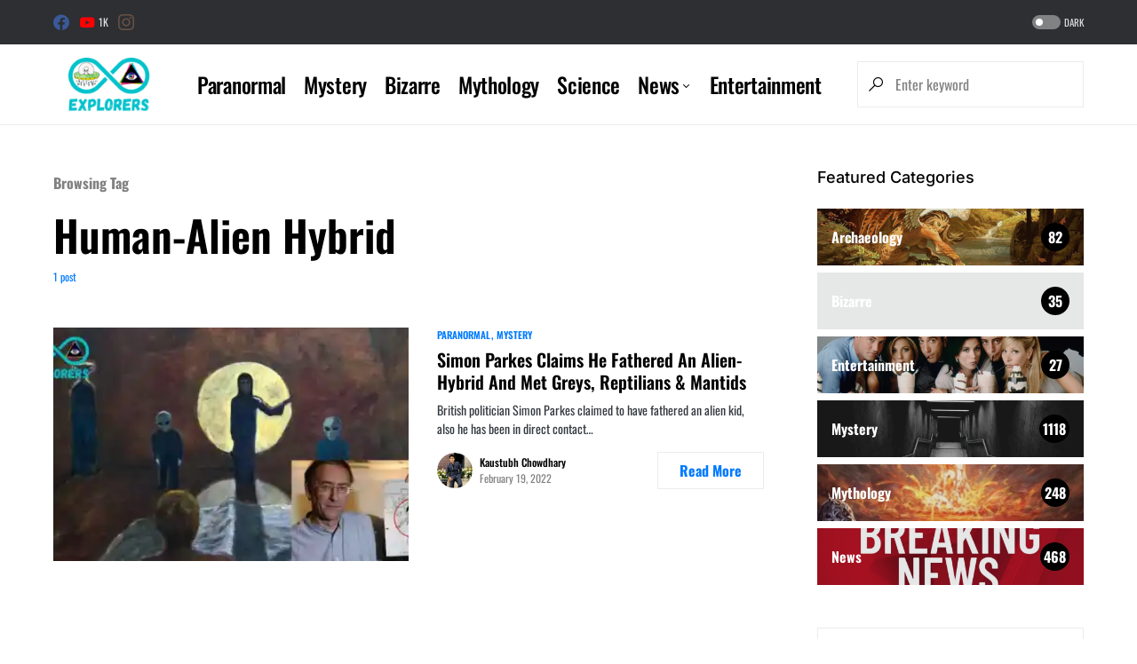

--- FILE ---
content_type: text/html; charset=UTF-8
request_url: https://www.infinityexplorers.com/tag/human-alien-hybrid/
body_size: 17440
content:
<!doctype html><html lang=en-US prefix="og: https://ogp.me/ns#"><head><meta charset="UTF-8"><meta name="viewport" content="width=device-width, initial-scale=1"><link rel=profile href=https://gmpg.org/xfn/11><style>img:is([sizes="auto" i], [sizes^="auto," i]){contain-intrinsic-size:3000px 1500px}</style><title>Human-Alien Hybrid Archives - Infinity Explorers</title><meta name="robots" content="follow, index, max-snippet:-1, max-video-preview:-1, max-image-preview:large"><link rel=canonical href=https://www.infinityexplorers.com/tag/human-alien-hybrid/ ><meta property="og:locale" content="en_US"><meta property="og:type" content="article"><meta property="og:title" content="Human-Alien Hybrid Archives - Infinity Explorers"><meta property="og:url" content="https://www.infinityexplorers.com/tag/human-alien-hybrid/"><meta property="og:site_name" content="Infinity Explorers"><meta property="article:publisher" content="https://www.facebook.com/infinityxplorers"><meta name="twitter:card" content="summary_large_image"><meta name="twitter:title" content="Human-Alien Hybrid Archives - Infinity Explorers"><meta name="twitter:site" content="@infinityxplorer"><meta name="twitter:label1" content="Posts"><meta name="twitter:data1" content="1"> <script type=application/ld+json class=rank-math-schema>{"@context":"https://schema.org","@graph":[{"@type":"NewsMediaOrganization","@id":"https://www.infinityexplorers.com/#organization","name":"Infinity Explorers","url":"https://www.infinityexplorers.com","sameAs":["https://www.facebook.com/infinityxplorers","https://twitter.com/infinityxplorer"],"email":"info@infinityexplorers.com","logo":{"@type":"ImageObject","@id":"https://www.infinityexplorers.com/#logo","url":"https://www.infinityexplorers.com/wp-content/uploads/2021/11/Explorers.png","contentUrl":"https://www.infinityexplorers.com/wp-content/uploads/2021/11/Explorers.png","caption":"Infinity Explorers","inLanguage":"en-US","width":"500","height":"500"}},{"@type":"WebSite","@id":"https://www.infinityexplorers.com/#website","url":"https://www.infinityexplorers.com","name":"Infinity Explorers","publisher":{"@id":"https://www.infinityexplorers.com/#organization"},"inLanguage":"en-US"},{"@type":"CollectionPage","@id":"https://www.infinityexplorers.com/tag/human-alien-hybrid/#webpage","url":"https://www.infinityexplorers.com/tag/human-alien-hybrid/","name":"Human-Alien Hybrid Archives - Infinity Explorers","isPartOf":{"@id":"https://www.infinityexplorers.com/#website"},"inLanguage":"en-US"}]}</script> <link rel=dns-prefetch href=//www.infinityexplorers.com><link rel=dns-prefetch href=//pagead2.googlesyndication.com><link rel=dns-prefetch href=//stats.wp.com><link rel=dns-prefetch href=//v0.wordpress.com><link rel=dns-prefetch href=//www.googletagmanager.com><link rel=preconnect href=//i0.wp.com><link rel=alternate type=application/rss+xml title="Infinity Explorers &raquo; Feed" href=https://www.infinityexplorers.com/feed/ ><link rel=alternate type=application/rss+xml title="Infinity Explorers &raquo; Comments Feed" href=https://www.infinityexplorers.com/comments/feed/ ><link rel=alternate type=application/rss+xml title="Infinity Explorers &raquo; Human-Alien Hybrid Tag Feed" href=https://www.infinityexplorers.com/tag/human-alien-hybrid/feed/ ><link rel=preload href=https://www.infinityexplorers.com/wp-content/plugins/canvas/assets/fonts/canvas-icons.woff as=font type=font/woff crossorigin><link rel=stylesheet href=https://www.infinityexplorers.com/wp-content/cache/minify/1ff5a.css media=all><link rel='alternate stylesheet' id=powerkit-icons-css href='https://www.infinityexplorers.com/wp-content/plugins/powerkit/assets/fonts/powerkit-icons.woff?ver=2.9.4' as=font type=font/wof crossorigin><link rel=stylesheet href=https://www.infinityexplorers.com/wp-content/cache/minify/c4132.css media=all><style id=classic-theme-styles-inline-css>/*! This file is auto-generated */
.wp-block-button__link{color:#fff;background-color:#32373c;border-radius:9999px;box-shadow:none;text-decoration:none;padding:calc(.667em + 2px) calc(1.333em + 2px);font-size:1.125em}.wp-block-file__button{background:#32373c;color:#fff;text-decoration:none}</style><link rel=stylesheet href=https://www.infinityexplorers.com/wp-content/cache/minify/d5ca8.css media=all><style id=jetpack-sharing-buttons-style-inline-css>.jetpack-sharing-buttons__services-list{display:flex;flex-direction:row;flex-wrap:wrap;gap:0;list-style-type:none;margin:5px;padding:0}.jetpack-sharing-buttons__services-list.has-small-icon-size{font-size:12px}.jetpack-sharing-buttons__services-list.has-normal-icon-size{font-size:16px}.jetpack-sharing-buttons__services-list.has-large-icon-size{font-size:24px}.jetpack-sharing-buttons__services-list.has-huge-icon-size{font-size:36px}@media
print{.jetpack-sharing-buttons__services-list{display:none!important}}.editor-styles-wrapper .wp-block-jetpack-sharing-buttons{gap:0;padding-inline-start:0}ul.jetpack-sharing-buttons__services-list.has-background{padding:1.25em 2.375em}</style><link rel=stylesheet href=https://www.infinityexplorers.com/wp-content/cache/minify/986db.css media=all><style id=global-styles-inline-css>/*<![CDATA[*/:root{--wp--preset--aspect-ratio--square:1;--wp--preset--aspect-ratio--4-3:4/3;--wp--preset--aspect-ratio--3-4:3/4;--wp--preset--aspect-ratio--3-2:3/2;--wp--preset--aspect-ratio--2-3:2/3;--wp--preset--aspect-ratio--16-9:16/9;--wp--preset--aspect-ratio--9-16:9/16;--wp--preset--color--black:#000;--wp--preset--color--cyan-bluish-gray:#abb8c3;--wp--preset--color--white:#FFF;--wp--preset--color--pale-pink:#f78da7;--wp--preset--color--vivid-red:#cf2e2e;--wp--preset--color--luminous-vivid-orange:#ff6900;--wp--preset--color--luminous-vivid-amber:#fcb900;--wp--preset--color--light-green-cyan:#7bdcb5;--wp--preset--color--vivid-green-cyan:#00d084;--wp--preset--color--pale-cyan-blue:#8ed1fc;--wp--preset--color--vivid-cyan-blue:#0693e3;--wp--preset--color--vivid-purple:#9b51e0;--wp--preset--color--blue:#59BACC;--wp--preset--color--green:#58AD69;--wp--preset--color--orange:#FFBC49;--wp--preset--color--red:#e32c26;--wp--preset--color--gray-50:#f8f9fa;--wp--preset--color--gray-100:#f8f9fb;--wp--preset--color--gray-200:#e9ecef;--wp--preset--color--secondary:#818181;--wp--preset--gradient--vivid-cyan-blue-to-vivid-purple:linear-gradient(135deg,rgba(6,147,227,1) 0%,rgb(155,81,224) 100%);--wp--preset--gradient--light-green-cyan-to-vivid-green-cyan:linear-gradient(135deg,rgb(122,220,180) 0%,rgb(0,208,130) 100%);--wp--preset--gradient--luminous-vivid-amber-to-luminous-vivid-orange:linear-gradient(135deg,rgba(252,185,0,1) 0%,rgba(255,105,0,1) 100%);--wp--preset--gradient--luminous-vivid-orange-to-vivid-red:linear-gradient(135deg,rgba(255,105,0,1) 0%,rgb(207,46,46) 100%);--wp--preset--gradient--very-light-gray-to-cyan-bluish-gray:linear-gradient(135deg,rgb(238,238,238) 0%,rgb(169,184,195) 100%);--wp--preset--gradient--cool-to-warm-spectrum:linear-gradient(135deg,rgb(74,234,220) 0%,rgb(151,120,209) 20%,rgb(207,42,186) 40%,rgb(238,44,130) 60%,rgb(251,105,98) 80%,rgb(254,248,76) 100%);--wp--preset--gradient--blush-light-purple:linear-gradient(135deg,rgb(255,206,236) 0%,rgb(152,150,240) 100%);--wp--preset--gradient--blush-bordeaux:linear-gradient(135deg,rgb(254,205,165) 0%,rgb(254,45,45) 50%,rgb(107,0,62) 100%);--wp--preset--gradient--luminous-dusk:linear-gradient(135deg,rgb(255,203,112) 0%,rgb(199,81,192) 50%,rgb(65,88,208) 100%);--wp--preset--gradient--pale-ocean:linear-gradient(135deg,rgb(255,245,203) 0%,rgb(182,227,212) 50%,rgb(51,167,181) 100%);--wp--preset--gradient--electric-grass:linear-gradient(135deg,rgb(202,248,128) 0%,rgb(113,206,126) 100%);--wp--preset--gradient--midnight:linear-gradient(135deg,rgb(2,3,129) 0%,rgb(40,116,252) 100%);--wp--preset--font-size--small:13px;--wp--preset--font-size--medium:20px;--wp--preset--font-size--large:36px;--wp--preset--font-size--x-large:42px;--wp--preset--spacing--20:0.44rem;--wp--preset--spacing--30:0.67rem;--wp--preset--spacing--40:1rem;--wp--preset--spacing--50:1.5rem;--wp--preset--spacing--60:2.25rem;--wp--preset--spacing--70:3.38rem;--wp--preset--spacing--80:5.06rem;--wp--preset--shadow--natural:6px 6px 9px rgba(0, 0, 0, 0.2);--wp--preset--shadow--deep:12px 12px 50px rgba(0, 0, 0, 0.4);--wp--preset--shadow--sharp:6px 6px 0px rgba(0, 0, 0, 0.2);--wp--preset--shadow--outlined:6px 6px 0px -3px rgba(255, 255, 255, 1), 6px 6px rgba(0, 0, 0, 1);--wp--preset--shadow--crisp:6px 6px 0px rgba(0, 0, 0, 1)}:where(.is-layout-flex){gap:0.5em}:where(.is-layout-grid){gap:0.5em}body .is-layout-flex{display:flex}.is-layout-flex{flex-wrap:wrap;align-items:center}.is-layout-flex>:is(*,div){margin:0}body .is-layout-grid{display:grid}.is-layout-grid>:is(*,div){margin:0}:where(.wp-block-columns.is-layout-flex){gap:2em}:where(.wp-block-columns.is-layout-grid){gap:2em}:where(.wp-block-post-template.is-layout-flex){gap:1.25em}:where(.wp-block-post-template.is-layout-grid){gap:1.25em}.has-black-color{color:var(--wp--preset--color--black) !important}.has-cyan-bluish-gray-color{color:var(--wp--preset--color--cyan-bluish-gray) !important}.has-white-color{color:var(--wp--preset--color--white) !important}.has-pale-pink-color{color:var(--wp--preset--color--pale-pink) !important}.has-vivid-red-color{color:var(--wp--preset--color--vivid-red) !important}.has-luminous-vivid-orange-color{color:var(--wp--preset--color--luminous-vivid-orange) !important}.has-luminous-vivid-amber-color{color:var(--wp--preset--color--luminous-vivid-amber) !important}.has-light-green-cyan-color{color:var(--wp--preset--color--light-green-cyan) !important}.has-vivid-green-cyan-color{color:var(--wp--preset--color--vivid-green-cyan) !important}.has-pale-cyan-blue-color{color:var(--wp--preset--color--pale-cyan-blue) !important}.has-vivid-cyan-blue-color{color:var(--wp--preset--color--vivid-cyan-blue) !important}.has-vivid-purple-color{color:var(--wp--preset--color--vivid-purple) !important}.has-black-background-color{background-color:var(--wp--preset--color--black) !important}.has-cyan-bluish-gray-background-color{background-color:var(--wp--preset--color--cyan-bluish-gray) !important}.has-white-background-color{background-color:var(--wp--preset--color--white) !important}.has-pale-pink-background-color{background-color:var(--wp--preset--color--pale-pink) !important}.has-vivid-red-background-color{background-color:var(--wp--preset--color--vivid-red) !important}.has-luminous-vivid-orange-background-color{background-color:var(--wp--preset--color--luminous-vivid-orange) !important}.has-luminous-vivid-amber-background-color{background-color:var(--wp--preset--color--luminous-vivid-amber) !important}.has-light-green-cyan-background-color{background-color:var(--wp--preset--color--light-green-cyan) !important}.has-vivid-green-cyan-background-color{background-color:var(--wp--preset--color--vivid-green-cyan) !important}.has-pale-cyan-blue-background-color{background-color:var(--wp--preset--color--pale-cyan-blue) !important}.has-vivid-cyan-blue-background-color{background-color:var(--wp--preset--color--vivid-cyan-blue) !important}.has-vivid-purple-background-color{background-color:var(--wp--preset--color--vivid-purple) !important}.has-black-border-color{border-color:var(--wp--preset--color--black) !important}.has-cyan-bluish-gray-border-color{border-color:var(--wp--preset--color--cyan-bluish-gray) !important}.has-white-border-color{border-color:var(--wp--preset--color--white) !important}.has-pale-pink-border-color{border-color:var(--wp--preset--color--pale-pink) !important}.has-vivid-red-border-color{border-color:var(--wp--preset--color--vivid-red) !important}.has-luminous-vivid-orange-border-color{border-color:var(--wp--preset--color--luminous-vivid-orange) !important}.has-luminous-vivid-amber-border-color{border-color:var(--wp--preset--color--luminous-vivid-amber) !important}.has-light-green-cyan-border-color{border-color:var(--wp--preset--color--light-green-cyan) !important}.has-vivid-green-cyan-border-color{border-color:var(--wp--preset--color--vivid-green-cyan) !important}.has-pale-cyan-blue-border-color{border-color:var(--wp--preset--color--pale-cyan-blue) !important}.has-vivid-cyan-blue-border-color{border-color:var(--wp--preset--color--vivid-cyan-blue) !important}.has-vivid-purple-border-color{border-color:var(--wp--preset--color--vivid-purple) !important}.has-vivid-cyan-blue-to-vivid-purple-gradient-background{background:var(--wp--preset--gradient--vivid-cyan-blue-to-vivid-purple) !important}.has-light-green-cyan-to-vivid-green-cyan-gradient-background{background:var(--wp--preset--gradient--light-green-cyan-to-vivid-green-cyan) !important}.has-luminous-vivid-amber-to-luminous-vivid-orange-gradient-background{background:var(--wp--preset--gradient--luminous-vivid-amber-to-luminous-vivid-orange) !important}.has-luminous-vivid-orange-to-vivid-red-gradient-background{background:var(--wp--preset--gradient--luminous-vivid-orange-to-vivid-red) !important}.has-very-light-gray-to-cyan-bluish-gray-gradient-background{background:var(--wp--preset--gradient--very-light-gray-to-cyan-bluish-gray) !important}.has-cool-to-warm-spectrum-gradient-background{background:var(--wp--preset--gradient--cool-to-warm-spectrum) !important}.has-blush-light-purple-gradient-background{background:var(--wp--preset--gradient--blush-light-purple) !important}.has-blush-bordeaux-gradient-background{background:var(--wp--preset--gradient--blush-bordeaux) !important}.has-luminous-dusk-gradient-background{background:var(--wp--preset--gradient--luminous-dusk) !important}.has-pale-ocean-gradient-background{background:var(--wp--preset--gradient--pale-ocean) !important}.has-electric-grass-gradient-background{background:var(--wp--preset--gradient--electric-grass) !important}.has-midnight-gradient-background{background:var(--wp--preset--gradient--midnight) !important}.has-small-font-size{font-size:var(--wp--preset--font-size--small) !important}.has-medium-font-size{font-size:var(--wp--preset--font-size--medium) !important}.has-large-font-size{font-size:var(--wp--preset--font-size--large) !important}.has-x-large-font-size{font-size:var(--wp--preset--font-size--x-large) !important}:where(.wp-block-post-template.is-layout-flex){gap:1.25em}:where(.wp-block-post-template.is-layout-grid){gap:1.25em}:where(.wp-block-columns.is-layout-flex){gap:2em}:where(.wp-block-columns.is-layout-grid){gap:2em}:root :where(.wp-block-pullquote){font-size:1.5em;line-height:1.6}/*]]>*/</style><link rel=stylesheet href=https://www.infinityexplorers.com/wp-content/cache/minify/b0c31.css media=all><style id=ez-toc-inline-css>div#ez-toc-container .ez-toc-title{font-size:120%}div#ez-toc-container .ez-toc-title{font-weight:500}div#ez-toc-container ul
li{font-size:95%}div#ez-toc-container ul
li{font-weight:500}div#ez-toc-container nav ul ul
li{font-size:90%}.ez-toc-container-direction{direction:ltr}.ez-toc-counter
ul{counter-reset:item }.ez-toc-counter nav ul li a::before{content:counters(item, '.', decimal) '. ';display:inline-block;counter-increment:item;flex-grow:0;flex-shrink:0;margin-right: .2em;float:left}.ez-toc-widget-direction{direction:ltr}.ez-toc-widget-container
ul{counter-reset:item }.ez-toc-widget-container nav ul li a::before{content:counters(item, '.', decimal) '. ';display:inline-block;counter-increment:item;flex-grow:0;flex-shrink:0;margin-right: .2em;float:left}</style><link rel=stylesheet href=https://www.infinityexplorers.com/wp-content/cache/minify/71dea.css media=all><style id=csco-styles-inline-css>/*<![CDATA[*/:root{--social-links-label:"CONNECT"}.searchwp-live-search-no-min-chars:after{content:"Continue typing"}/*]]>*/</style><link rel=stylesheet href=https://www.infinityexplorers.com/wp-content/cache/minify/f1a76.css media=all><style id=searchwp-live-search-inline-css>/*<![CDATA[*/.searchwp-live-search-result .searchwp-live-search-result--title
a{font-size:16px}.searchwp-live-search-result .searchwp-live-search-result--price{font-size:14px}.searchwp-live-search-result .searchwp-live-search-result--add-to-cart
.button{font-size:14px}/*]]>*/</style> <script src=https://www.infinityexplorers.com/wp-content/cache/minify/818c0.js type="9c3f79822556260f1524463a-text/javascript"></script> <script id=jquery-js-after type="9c3f79822556260f1524463a-text/javascript">jQuery(document).ready(function(){jQuery(".e4eb169fd0b744df07ca5d90d4119160").click(function(){jQuery.post("https://www.infinityexplorers.com/wp-admin/admin-ajax.php",{"action":"quick_adsense_onpost_ad_click","quick_adsense_onpost_ad_index":jQuery(this).attr("data-index"),"quick_adsense_nonce":"c00299b2be",},function(response){});});});</script> <script src="//pagead2.googlesyndication.com/pagead/js/adsbygoogle.js?ver=d2045ff1528306eb0f8007bc43f8c79f" id=csco_adsense-js type="9c3f79822556260f1524463a-text/javascript"></script> <link rel=https://api.w.org/ href=https://www.infinityexplorers.com/wp-json/ ><link rel=alternate title=JSON type=application/json href=https://www.infinityexplorers.com/wp-json/wp/v2/tags/2667><link rel=EditURI type=application/rsd+xml title=RSD href=https://www.infinityexplorers.com/xmlrpc.php?rsd> <script async src="https://www.googletagmanager.com/gtag/js?id=UA-92803525-1" type="9c3f79822556260f1524463a-text/javascript"></script> <script type="9c3f79822556260f1524463a-text/javascript">window.dataLayer=window.dataLayer||[];function gtag(){dataLayer.push(arguments);}
gtag('js',new Date());gtag('config','UA-92803525-1');</script> <style media=all id=canvas-blocks-dynamic-styles></style><meta name="generator" content="Site Kit by Google 1.134.0"><style>img#wpstats{display:none}</style><style id=csco-theme-typography>/*<![CDATA[*/:root{--cs-font-base-family:Oswald;--cs-font-base-size:1rem;--cs-font-base-weight:400;--cs-font-base-style:normal;--cs-font-base-letter-spacing:normal;--cs-font-base-line-height:1.5;--cs-font-primary-family:Oswald;--cs-font-primary-size:1rem;--cs-font-primary-weight:700;--cs-font-primary-style:normal;--cs-font-primary-letter-spacing:normal;--cs-font-primary-text-transform:none;--cs-font-secondary-family:Oswald;--cs-font-secondary-size:0.75rem;--cs-font-secondary-weight:400;--cs-font-secondary-style:normal;--cs-font-secondary-letter-spacing:normal;--cs-font-secondary-text-transform:none;--cs-font-category-family:Oswald;--cs-font-category-size:0.6875rem;--cs-font-category-weight:600;--cs-font-category-style:normal;--cs-font-category-letter-spacing:normal;--cs-font-category-text-transform:uppercase;--cs-font-post-meta-family:Oswald;--cs-font-post-meta-size:0.75rem;--cs-font-post-meta-weight:400;--cs-font-post-meta-style:normal;--cs-font-post-meta-letter-spacing:normal;--cs-font-post-meta-text-transform:none;--cs-font-input-family:Oswald;--cs-font-input-size:1rem;--cs-font-input-weight:400;--cs-font-input-style:normal;--cs-font-input-letter-spacing:normal;--cs-font-input-text-transform:none;--cs-font-post-subtitle-family:Oswald;--cs-font-post-subtitle-size:1.5rem;--cs-font-post-subtitle-letter-spacing:normal;--cs-font-post-content-family:Oswald;--cs-font-post-content-size:1.25rem;--cs-font-post-content-letter-spacing:normal;--cs-font-entry-summary-family:Oswald;--cs-font-entry-summary-size:1.5rem;--cs-font-entry-summary-letter-spacing:normal;--cs-font-entry-excerpt-family:Oswald;--cs-font-entry-excerpt-size:0.875rem;--cs-font-entry-excerpt-letter-spacing:normal;--cs-font-main-logo-family:Inter;--cs-font-main-logo-size:1.25rem;--cs-font-main-logo-weight:500;--cs-font-main-logo-style:normal;--cs-font-main-logo-letter-spacing:normal;--cs-font-main-logo-text-transform:none;--cs-font-large-logo-family:Inter;--cs-font-large-logo-size:1.5rem;--cs-font-large-logo-weight:500;--cs-font-large-logo-style:normal;--cs-font-large-logo-letter-spacing:normal;--cs-font-large-logo-text-transform:none;--cs-font-footer-logo-family:Inter;--cs-font-footer-logo-size:1.25rem;--cs-font-footer-logo-weight:500;--cs-font-footer-logo-style:normal;--cs-font-footer-logo-letter-spacing:normal;--cs-font-footer-logo-text-transform:none;--cs-font-headings-family:Oswald;--cs-font-headings-weight:600;--cs-font-headings-style:normal;--cs-font-headings-line-height:1.25;--cs-font-headings-letter-spacing:normal;--cs-font-headings-text-transform:none;--cs-font-menu-family:Oswald;--cs-font-menu-size:1.5rem;--cs-font-menu-weight:500;--cs-font-menu-style:normal;--cs-font-menu-letter-spacing:-0.0125em;--cs-font-menu-text-transform:none;--cs-font-submenu-family:Oswald;--cs-font-submenu-size:1.2rem;--cs-font-submenu-weight:400;--cs-font-submenu-style:normal;--cs-font-submenu-letter-spacing:0px;--cs-font-submenu-text-transform:none;--cs-font-section-headings-family:Inter;--cs-font-section-headings-size:1.125rem;--cs-font-section-headings-weight:500;--cs-font-section-headings-style:normal;--cs-font-section-headings-letter-spacing:normal;--cs-font-section-headings-text-transform:none;--cs-font-section-subheadings-family:Inter;--cs-font-section-subheadings-size:0.6875rem;--cs-font-section-subheadings-weight:500;--cs-font-section-subheadings-style:normal;--cs-font-section-subheadings-letter-spacing:normal;--cs-font-section-subheadings-text-transform:uppercase}/*]]>*/</style><meta name="google-adsense-platform-account" content="ca-host-pub-2644536267352236"><meta name="google-adsense-platform-domain" content="sitekit.withgoogle.com"> <script type="9c3f79822556260f1524463a-text/javascript">!function(f,b,e,v,n,t,s){if(f.fbq)return;n=f.fbq=function(){n.callMethod?n.callMethod.apply(n,arguments):n.queue.push(arguments)};if(!f._fbq)f._fbq=n;n.push=n;n.loaded=!0;n.version='2.0';n.queue=[];t=b.createElement(e);t.async=!0;t.src=v;s=b.getElementsByTagName(e)[0];s.parentNode.insertBefore(t,s)}(window,document,'script','https://connect.facebook.net/en_US/fbevents.js?v=next');</script>  <script type="9c3f79822556260f1524463a-text/javascript">var url=window.location.origin+'?ob=open-bridge';fbq('set','openbridge','383218810871658',url);</script> <script type="9c3f79822556260f1524463a-text/javascript">fbq('init','383218810871658',{},{"agent":"wordpress-6.8.3-4.0.1"})</script><script type="9c3f79822556260f1524463a-text/javascript">fbq('track','PageView',[]);</script>  <noscript> <img height=1 width=1 style=display:none alt=fbpx src="https://www.facebook.com/tr?id=383218810871658&ev=PageView&noscript=1"> </noscript> <script async src="https://pagead2.googlesyndication.com/pagead/js/adsbygoogle.js?client=ca-pub-6078467236390171&amp;host=ca-host-pub-2644536267352236" crossorigin=anonymous type="9c3f79822556260f1524463a-text/javascript"></script> <link rel=icon href="https://i0.wp.com/www.infinityexplorers.com/wp-content/uploads/2022/06/Explorers.png?fit=32%2C32&#038;ssl=1" sizes=32x32><link rel=icon href="https://i0.wp.com/www.infinityexplorers.com/wp-content/uploads/2022/06/Explorers.png?fit=192%2C192&#038;ssl=1" sizes=192x192><link rel=apple-touch-icon href="https://i0.wp.com/www.infinityexplorers.com/wp-content/uploads/2022/06/Explorers.png?fit=180%2C180&#038;ssl=1"><meta name="msapplication-TileImage" content="https://i0.wp.com/www.infinityexplorers.com/wp-content/uploads/2022/06/Explorers.png?fit=270%2C270&#038;ssl=1"><style id=kirki-inline-styles>/*<![CDATA[*/:root,[data-site-scheme="default"]{--cs-color-site-background:#FFF;--cs-color-search-background:#FFF;--cs-color-topbar-background:#2d2f33;--cs-color-header-background:#FFF;--cs-color-submenu-background:#FFF;--cs-color-footer-background:#f8f9fa}:root,[data-scheme="default"]{--cs-color-accent:#007AFF;--cs-color-accent-contrast:#FFF;--cs-color-secondary:#818181;--cs-palette-color-secondary:#818181;--cs-color-secondary-contrast:#000;--cs-color-category:#007AFF;--cs-color-category-hover:#818181;--cs-color-button:#007AFF;--cs-color-button-contrast:#FFF;--cs-color-button-hover:#004eff;--cs-color-button-hover-contrast:#FFF;--cs-color-overlay-background:rgba(49,50,54,0.4)}:root .cs-posts-area-posts .cs-entry__title, [data-scheme="default"] .cs-posts-area-posts .cs-entry__title, :root .cs-entry__prev-next .cs-entry__title, [data-scheme="default"] .cs-entry__prev-next .cs-entry__title, :root .cs-entry__post-related .cs-entry__title, [data-scheme="default"] .cs-entry__post-related .cs-entry__title{--cs-color-title:#000;--cs-color-title-hover:#818181}[data-site-scheme="dark"]{--cs-color-site-background:#1c1c1c;--cs-color-search-background:#333335;--cs-color-topbar-background:#000;--cs-color-header-background:#1c1c1c;--cs-color-submenu-background:#1c1c1c;--cs-color-footer-background:#1c1c1c}[data-scheme="dark"]{--cs-color-accent:#007AFF;--cs-color-accent-contrast:#FFF;--cs-color-secondary:#858585;--cs-palette-color-secondary:#858585;--cs-color-secondary-contrast:#000;--cs-color-category:#007AFF;--cs-color-category-hover:#818181;--cs-color-button:#007AFF;--cs-color-button-contrast:#FFF;--cs-color-button-hover:#004eff;--cs-color-button-hover-contrast:#FFF;--cs-color-overlay-background:rgba(49,50,54,0.4)}[data-scheme="dark"] .cs-posts-area-posts .cs-entry__title, [data-scheme="dark"] .cs-entry__prev-next .cs-entry__title, [data-scheme="dark"] .cs-entry__post-related .cs-entry__title{--cs-color-title:#fff;--cs-color-title-hover:#858585}:root{--cs-common-border-radius:0px;--cs-primary-border-radius:0px;--cs-secondary-border-radius:50%;--cs-additional-border-radius:25px;--cs-image-border-radius:0px;--cs-header-topbar-height:50px;--cs-header-initial-height:90px;--cs-header-height:60px;--cs-header-border-width:1px}.cs-posts-area__home.cs-posts-area__grid{--cs-posts-area-grid-columns-const:3!important;--cs-posts-area-grid-columns:3!important}.cs-posts-area__archive.cs-posts-area__grid{--cs-posts-area-grid-columns-const:2!important;--cs-posts-area-grid-columns:2!important}@media (max-width: 1019px){.cs-posts-area__home.cs-posts-area__grid{--cs-posts-area-grid-columns:2!important}.cs-posts-area__archive.cs-posts-area__grid{--cs-posts-area-grid-columns:2!important}}@media (max-width: 599px){.cs-posts-area__home.cs-posts-area__grid{--cs-posts-area-grid-columns:1!important}.cs-posts-area__archive.cs-posts-area__grid{--cs-posts-area-grid-columns:1!important}}@font-face{font-family:'Oswald';font-style:normal;font-weight:400;font-display:swap;src:url(https://www.infinityexplorers.com/wp-content/fonts/oswald/TK3IWkUHHAIjg75cFRf3bXL8LICs1_Fv40pKlN4NNSeSASz7FmlbHYjedg.woff2) format('woff2');unicode-range:U+0460-052F, U+1C80-1C8A, U+20B4, U+2DE0-2DFF, U+A640-A69F, U+FE2E-FE2F}@font-face{font-family:'Oswald';font-style:normal;font-weight:400;font-display:swap;src:url(https://www.infinityexplorers.com/wp-content/fonts/oswald/TK3IWkUHHAIjg75cFRf3bXL8LICs1_Fv40pKlN4NNSeSASz7FmlSHYjedg.woff2) format('woff2');unicode-range:U+0301, U+0400-045F, U+0490-0491, U+04B0-04B1, U+2116}@font-face{font-family:'Oswald';font-style:normal;font-weight:400;font-display:swap;src:url(https://www.infinityexplorers.com/wp-content/fonts/oswald/TK3IWkUHHAIjg75cFRf3bXL8LICs1_Fv40pKlN4NNSeSASz7FmlZHYjedg.woff2) format('woff2');unicode-range:U+0102-0103, U+0110-0111, U+0128-0129, U+0168-0169, U+01A0-01A1, U+01AF-01B0, U+0300-0301, U+0303-0304, U+0308-0309, U+0323, U+0329, U+1EA0-1EF9, U+20AB}@font-face{font-family:'Oswald';font-style:normal;font-weight:400;font-display:swap;src:url(https://www.infinityexplorers.com/wp-content/fonts/oswald/TK3IWkUHHAIjg75cFRf3bXL8LICs1_Fv40pKlN4NNSeSASz7FmlYHYjedg.woff2) format('woff2');unicode-range:U+0100-02BA, U+02BD-02C5, U+02C7-02CC, U+02CE-02D7, U+02DD-02FF, U+0304, U+0308, U+0329, U+1D00-1DBF, U+1E00-1E9F, U+1EF2-1EFF, U+2020, U+20A0-20AB, U+20AD-20C0, U+2113, U+2C60-2C7F, U+A720-A7FF}@font-face{font-family:'Oswald';font-style:normal;font-weight:400;font-display:swap;src:url(https://www.infinityexplorers.com/wp-content/fonts/oswald/TK3IWkUHHAIjg75cFRf3bXL8LICs1_Fv40pKlN4NNSeSASz7FmlWHYg.woff2) format('woff2');unicode-range:U+0000-00FF, U+0131, U+0152-0153, U+02BB-02BC, U+02C6, U+02DA, U+02DC, U+0304, U+0308, U+0329, U+2000-206F, U+20AC, U+2122, U+2191, U+2193, U+2212, U+2215, U+FEFF, U+FFFD}@font-face{font-family:'Oswald';font-style:normal;font-weight:500;font-display:swap;src:url(https://www.infinityexplorers.com/wp-content/fonts/oswald/TK3IWkUHHAIjg75cFRf3bXL8LICs1_Fv40pKlN4NNSeSASz7FmlbHYjedg.woff2) format('woff2');unicode-range:U+0460-052F, U+1C80-1C8A, U+20B4, U+2DE0-2DFF, U+A640-A69F, U+FE2E-FE2F}@font-face{font-family:'Oswald';font-style:normal;font-weight:500;font-display:swap;src:url(https://www.infinityexplorers.com/wp-content/fonts/oswald/TK3IWkUHHAIjg75cFRf3bXL8LICs1_Fv40pKlN4NNSeSASz7FmlSHYjedg.woff2) format('woff2');unicode-range:U+0301, U+0400-045F, U+0490-0491, U+04B0-04B1, U+2116}@font-face{font-family:'Oswald';font-style:normal;font-weight:500;font-display:swap;src:url(https://www.infinityexplorers.com/wp-content/fonts/oswald/TK3IWkUHHAIjg75cFRf3bXL8LICs1_Fv40pKlN4NNSeSASz7FmlZHYjedg.woff2) format('woff2');unicode-range:U+0102-0103, U+0110-0111, U+0128-0129, U+0168-0169, U+01A0-01A1, U+01AF-01B0, U+0300-0301, U+0303-0304, U+0308-0309, U+0323, U+0329, U+1EA0-1EF9, U+20AB}@font-face{font-family:'Oswald';font-style:normal;font-weight:500;font-display:swap;src:url(https://www.infinityexplorers.com/wp-content/fonts/oswald/TK3IWkUHHAIjg75cFRf3bXL8LICs1_Fv40pKlN4NNSeSASz7FmlYHYjedg.woff2) format('woff2');unicode-range:U+0100-02BA, U+02BD-02C5, U+02C7-02CC, U+02CE-02D7, U+02DD-02FF, U+0304, U+0308, U+0329, U+1D00-1DBF, U+1E00-1E9F, U+1EF2-1EFF, U+2020, U+20A0-20AB, U+20AD-20C0, U+2113, U+2C60-2C7F, U+A720-A7FF}@font-face{font-family:'Oswald';font-style:normal;font-weight:500;font-display:swap;src:url(https://www.infinityexplorers.com/wp-content/fonts/oswald/TK3IWkUHHAIjg75cFRf3bXL8LICs1_Fv40pKlN4NNSeSASz7FmlWHYg.woff2) format('woff2');unicode-range:U+0000-00FF, U+0131, U+0152-0153, U+02BB-02BC, U+02C6, U+02DA, U+02DC, U+0304, U+0308, U+0329, U+2000-206F, U+20AC, U+2122, U+2191, U+2193, U+2212, U+2215, U+FEFF, U+FFFD}@font-face{font-family:'Oswald';font-style:normal;font-weight:600;font-display:swap;src:url(https://www.infinityexplorers.com/wp-content/fonts/oswald/TK3IWkUHHAIjg75cFRf3bXL8LICs1_Fv40pKlN4NNSeSASz7FmlbHYjedg.woff2) format('woff2');unicode-range:U+0460-052F, U+1C80-1C8A, U+20B4, U+2DE0-2DFF, U+A640-A69F, U+FE2E-FE2F}@font-face{font-family:'Oswald';font-style:normal;font-weight:600;font-display:swap;src:url(https://www.infinityexplorers.com/wp-content/fonts/oswald/TK3IWkUHHAIjg75cFRf3bXL8LICs1_Fv40pKlN4NNSeSASz7FmlSHYjedg.woff2) format('woff2');unicode-range:U+0301, U+0400-045F, U+0490-0491, U+04B0-04B1, U+2116}@font-face{font-family:'Oswald';font-style:normal;font-weight:600;font-display:swap;src:url(https://www.infinityexplorers.com/wp-content/fonts/oswald/TK3IWkUHHAIjg75cFRf3bXL8LICs1_Fv40pKlN4NNSeSASz7FmlZHYjedg.woff2) format('woff2');unicode-range:U+0102-0103, U+0110-0111, U+0128-0129, U+0168-0169, U+01A0-01A1, U+01AF-01B0, U+0300-0301, U+0303-0304, U+0308-0309, U+0323, U+0329, U+1EA0-1EF9, U+20AB}@font-face{font-family:'Oswald';font-style:normal;font-weight:600;font-display:swap;src:url(https://www.infinityexplorers.com/wp-content/fonts/oswald/TK3IWkUHHAIjg75cFRf3bXL8LICs1_Fv40pKlN4NNSeSASz7FmlYHYjedg.woff2) format('woff2');unicode-range:U+0100-02BA, U+02BD-02C5, U+02C7-02CC, U+02CE-02D7, U+02DD-02FF, U+0304, U+0308, U+0329, U+1D00-1DBF, U+1E00-1E9F, U+1EF2-1EFF, U+2020, U+20A0-20AB, U+20AD-20C0, U+2113, U+2C60-2C7F, U+A720-A7FF}@font-face{font-family:'Oswald';font-style:normal;font-weight:600;font-display:swap;src:url(https://www.infinityexplorers.com/wp-content/fonts/oswald/TK3IWkUHHAIjg75cFRf3bXL8LICs1_Fv40pKlN4NNSeSASz7FmlWHYg.woff2) format('woff2');unicode-range:U+0000-00FF, U+0131, U+0152-0153, U+02BB-02BC, U+02C6, U+02DA, U+02DC, U+0304, U+0308, U+0329, U+2000-206F, U+20AC, U+2122, U+2191, U+2193, U+2212, U+2215, U+FEFF, U+FFFD}@font-face{font-family:'Oswald';font-style:normal;font-weight:700;font-display:swap;src:url(https://www.infinityexplorers.com/wp-content/fonts/oswald/TK3IWkUHHAIjg75cFRf3bXL8LICs1_Fv40pKlN4NNSeSASz7FmlbHYjedg.woff2) format('woff2');unicode-range:U+0460-052F, U+1C80-1C8A, U+20B4, U+2DE0-2DFF, U+A640-A69F, U+FE2E-FE2F}@font-face{font-family:'Oswald';font-style:normal;font-weight:700;font-display:swap;src:url(https://www.infinityexplorers.com/wp-content/fonts/oswald/TK3IWkUHHAIjg75cFRf3bXL8LICs1_Fv40pKlN4NNSeSASz7FmlSHYjedg.woff2) format('woff2');unicode-range:U+0301, U+0400-045F, U+0490-0491, U+04B0-04B1, U+2116}@font-face{font-family:'Oswald';font-style:normal;font-weight:700;font-display:swap;src:url(https://www.infinityexplorers.com/wp-content/fonts/oswald/TK3IWkUHHAIjg75cFRf3bXL8LICs1_Fv40pKlN4NNSeSASz7FmlZHYjedg.woff2) format('woff2');unicode-range:U+0102-0103, U+0110-0111, U+0128-0129, U+0168-0169, U+01A0-01A1, U+01AF-01B0, U+0300-0301, U+0303-0304, U+0308-0309, U+0323, U+0329, U+1EA0-1EF9, U+20AB}@font-face{font-family:'Oswald';font-style:normal;font-weight:700;font-display:swap;src:url(https://www.infinityexplorers.com/wp-content/fonts/oswald/TK3IWkUHHAIjg75cFRf3bXL8LICs1_Fv40pKlN4NNSeSASz7FmlYHYjedg.woff2) format('woff2');unicode-range:U+0100-02BA, U+02BD-02C5, U+02C7-02CC, U+02CE-02D7, U+02DD-02FF, U+0304, U+0308, U+0329, U+1D00-1DBF, U+1E00-1E9F, U+1EF2-1EFF, U+2020, U+20A0-20AB, U+20AD-20C0, U+2113, U+2C60-2C7F, U+A720-A7FF}@font-face{font-family:'Oswald';font-style:normal;font-weight:700;font-display:swap;src:url(https://www.infinityexplorers.com/wp-content/fonts/oswald/TK3IWkUHHAIjg75cFRf3bXL8LICs1_Fv40pKlN4NNSeSASz7FmlWHYg.woff2) format('woff2');unicode-range:U+0000-00FF, U+0131, U+0152-0153, U+02BB-02BC, U+02C6, U+02DA, U+02DC, U+0304, U+0308, U+0329, U+2000-206F, U+20AC, U+2122, U+2191, U+2193, U+2212, U+2215, U+FEFF, U+FFFD}@font-face{font-family:'Inter';font-style:normal;font-weight:500;font-display:swap;src:url(https://www.infinityexplorers.com/wp-content/fonts/inter/UcCO3FwrK3iLTeHuS_nVMrMxCp50SjIw2boKoduKmMEVuI6fAZJhiI2B.woff2) format('woff2');unicode-range:U+0460-052F, U+1C80-1C8A, U+20B4, U+2DE0-2DFF, U+A640-A69F, U+FE2E-FE2F}@font-face{font-family:'Inter';font-style:normal;font-weight:500;font-display:swap;src:url(https://www.infinityexplorers.com/wp-content/fonts/inter/UcCO3FwrK3iLTeHuS_nVMrMxCp50SjIw2boKoduKmMEVuI6fAZthiI2B.woff2) format('woff2');unicode-range:U+0301, U+0400-045F, U+0490-0491, U+04B0-04B1, U+2116}@font-face{font-family:'Inter';font-style:normal;font-weight:500;font-display:swap;src:url(https://www.infinityexplorers.com/wp-content/fonts/inter/UcCO3FwrK3iLTeHuS_nVMrMxCp50SjIw2boKoduKmMEVuI6fAZNhiI2B.woff2) format('woff2');unicode-range:U+1F00-1FFF}@font-face{font-family:'Inter';font-style:normal;font-weight:500;font-display:swap;src:url(https://www.infinityexplorers.com/wp-content/fonts/inter/UcCO3FwrK3iLTeHuS_nVMrMxCp50SjIw2boKoduKmMEVuI6fAZxhiI2B.woff2) format('woff2');unicode-range:U+0370-0377, U+037A-037F, U+0384-038A, U+038C, U+038E-03A1, U+03A3-03FF}@font-face{font-family:'Inter';font-style:normal;font-weight:500;font-display:swap;src:url(https://www.infinityexplorers.com/wp-content/fonts/inter/UcCO3FwrK3iLTeHuS_nVMrMxCp50SjIw2boKoduKmMEVuI6fAZBhiI2B.woff2) format('woff2');unicode-range:U+0102-0103, U+0110-0111, U+0128-0129, U+0168-0169, U+01A0-01A1, U+01AF-01B0, U+0300-0301, U+0303-0304, U+0308-0309, U+0323, U+0329, U+1EA0-1EF9, U+20AB}@font-face{font-family:'Inter';font-style:normal;font-weight:500;font-display:swap;src:url(https://www.infinityexplorers.com/wp-content/fonts/inter/UcCO3FwrK3iLTeHuS_nVMrMxCp50SjIw2boKoduKmMEVuI6fAZFhiI2B.woff2) format('woff2');unicode-range:U+0100-02BA, U+02BD-02C5, U+02C7-02CC, U+02CE-02D7, U+02DD-02FF, U+0304, U+0308, U+0329, U+1D00-1DBF, U+1E00-1E9F, U+1EF2-1EFF, U+2020, U+20A0-20AB, U+20AD-20C0, U+2113, U+2C60-2C7F, U+A720-A7FF}@font-face{font-family:'Inter';font-style:normal;font-weight:500;font-display:swap;src:url(https://www.infinityexplorers.com/wp-content/fonts/inter/UcCO3FwrK3iLTeHuS_nVMrMxCp50SjIw2boKoduKmMEVuI6fAZ9hiA.woff2) format('woff2');unicode-range:U+0000-00FF, U+0131, U+0152-0153, U+02BB-02BC, U+02C6, U+02DA, U+02DC, U+0304, U+0308, U+0329, U+2000-206F, U+20AC, U+2122, U+2191, U+2193, U+2212, U+2215, U+FEFF, U+FFFD}@font-face{font-family:'Oswald';font-style:normal;font-weight:400;font-display:swap;src:url(https://www.infinityexplorers.com/wp-content/fonts/oswald/TK3IWkUHHAIjg75cFRf3bXL8LICs1_Fv40pKlN4NNSeSASz7FmlbHYjedg.woff2) format('woff2');unicode-range:U+0460-052F, U+1C80-1C8A, U+20B4, U+2DE0-2DFF, U+A640-A69F, U+FE2E-FE2F}@font-face{font-family:'Oswald';font-style:normal;font-weight:400;font-display:swap;src:url(https://www.infinityexplorers.com/wp-content/fonts/oswald/TK3IWkUHHAIjg75cFRf3bXL8LICs1_Fv40pKlN4NNSeSASz7FmlSHYjedg.woff2) format('woff2');unicode-range:U+0301, U+0400-045F, U+0490-0491, U+04B0-04B1, U+2116}@font-face{font-family:'Oswald';font-style:normal;font-weight:400;font-display:swap;src:url(https://www.infinityexplorers.com/wp-content/fonts/oswald/TK3IWkUHHAIjg75cFRf3bXL8LICs1_Fv40pKlN4NNSeSASz7FmlZHYjedg.woff2) format('woff2');unicode-range:U+0102-0103, U+0110-0111, U+0128-0129, U+0168-0169, U+01A0-01A1, U+01AF-01B0, U+0300-0301, U+0303-0304, U+0308-0309, U+0323, U+0329, U+1EA0-1EF9, U+20AB}@font-face{font-family:'Oswald';font-style:normal;font-weight:400;font-display:swap;src:url(https://www.infinityexplorers.com/wp-content/fonts/oswald/TK3IWkUHHAIjg75cFRf3bXL8LICs1_Fv40pKlN4NNSeSASz7FmlYHYjedg.woff2) format('woff2');unicode-range:U+0100-02BA, U+02BD-02C5, U+02C7-02CC, U+02CE-02D7, U+02DD-02FF, U+0304, U+0308, U+0329, U+1D00-1DBF, U+1E00-1E9F, U+1EF2-1EFF, U+2020, U+20A0-20AB, U+20AD-20C0, U+2113, U+2C60-2C7F, U+A720-A7FF}@font-face{font-family:'Oswald';font-style:normal;font-weight:400;font-display:swap;src:url(https://www.infinityexplorers.com/wp-content/fonts/oswald/TK3IWkUHHAIjg75cFRf3bXL8LICs1_Fv40pKlN4NNSeSASz7FmlWHYg.woff2) format('woff2');unicode-range:U+0000-00FF, U+0131, U+0152-0153, U+02BB-02BC, U+02C6, U+02DA, U+02DC, U+0304, U+0308, U+0329, U+2000-206F, U+20AC, U+2122, U+2191, U+2193, U+2212, U+2215, U+FEFF, U+FFFD}@font-face{font-family:'Oswald';font-style:normal;font-weight:500;font-display:swap;src:url(https://www.infinityexplorers.com/wp-content/fonts/oswald/TK3IWkUHHAIjg75cFRf3bXL8LICs1_Fv40pKlN4NNSeSASz7FmlbHYjedg.woff2) format('woff2');unicode-range:U+0460-052F, U+1C80-1C8A, U+20B4, U+2DE0-2DFF, U+A640-A69F, U+FE2E-FE2F}@font-face{font-family:'Oswald';font-style:normal;font-weight:500;font-display:swap;src:url(https://www.infinityexplorers.com/wp-content/fonts/oswald/TK3IWkUHHAIjg75cFRf3bXL8LICs1_Fv40pKlN4NNSeSASz7FmlSHYjedg.woff2) format('woff2');unicode-range:U+0301, U+0400-045F, U+0490-0491, U+04B0-04B1, U+2116}@font-face{font-family:'Oswald';font-style:normal;font-weight:500;font-display:swap;src:url(https://www.infinityexplorers.com/wp-content/fonts/oswald/TK3IWkUHHAIjg75cFRf3bXL8LICs1_Fv40pKlN4NNSeSASz7FmlZHYjedg.woff2) format('woff2');unicode-range:U+0102-0103, U+0110-0111, U+0128-0129, U+0168-0169, U+01A0-01A1, U+01AF-01B0, U+0300-0301, U+0303-0304, U+0308-0309, U+0323, U+0329, U+1EA0-1EF9, U+20AB}@font-face{font-family:'Oswald';font-style:normal;font-weight:500;font-display:swap;src:url(https://www.infinityexplorers.com/wp-content/fonts/oswald/TK3IWkUHHAIjg75cFRf3bXL8LICs1_Fv40pKlN4NNSeSASz7FmlYHYjedg.woff2) format('woff2');unicode-range:U+0100-02BA, U+02BD-02C5, U+02C7-02CC, U+02CE-02D7, U+02DD-02FF, U+0304, U+0308, U+0329, U+1D00-1DBF, U+1E00-1E9F, U+1EF2-1EFF, U+2020, U+20A0-20AB, U+20AD-20C0, U+2113, U+2C60-2C7F, U+A720-A7FF}@font-face{font-family:'Oswald';font-style:normal;font-weight:500;font-display:swap;src:url(https://www.infinityexplorers.com/wp-content/fonts/oswald/TK3IWkUHHAIjg75cFRf3bXL8LICs1_Fv40pKlN4NNSeSASz7FmlWHYg.woff2) format('woff2');unicode-range:U+0000-00FF, U+0131, U+0152-0153, U+02BB-02BC, U+02C6, U+02DA, U+02DC, U+0304, U+0308, U+0329, U+2000-206F, U+20AC, U+2122, U+2191, U+2193, U+2212, U+2215, U+FEFF, U+FFFD}@font-face{font-family:'Oswald';font-style:normal;font-weight:600;font-display:swap;src:url(https://www.infinityexplorers.com/wp-content/fonts/oswald/TK3IWkUHHAIjg75cFRf3bXL8LICs1_Fv40pKlN4NNSeSASz7FmlbHYjedg.woff2) format('woff2');unicode-range:U+0460-052F, U+1C80-1C8A, U+20B4, U+2DE0-2DFF, U+A640-A69F, U+FE2E-FE2F}@font-face{font-family:'Oswald';font-style:normal;font-weight:600;font-display:swap;src:url(https://www.infinityexplorers.com/wp-content/fonts/oswald/TK3IWkUHHAIjg75cFRf3bXL8LICs1_Fv40pKlN4NNSeSASz7FmlSHYjedg.woff2) format('woff2');unicode-range:U+0301, U+0400-045F, U+0490-0491, U+04B0-04B1, U+2116}@font-face{font-family:'Oswald';font-style:normal;font-weight:600;font-display:swap;src:url(https://www.infinityexplorers.com/wp-content/fonts/oswald/TK3IWkUHHAIjg75cFRf3bXL8LICs1_Fv40pKlN4NNSeSASz7FmlZHYjedg.woff2) format('woff2');unicode-range:U+0102-0103, U+0110-0111, U+0128-0129, U+0168-0169, U+01A0-01A1, U+01AF-01B0, U+0300-0301, U+0303-0304, U+0308-0309, U+0323, U+0329, U+1EA0-1EF9, U+20AB}@font-face{font-family:'Oswald';font-style:normal;font-weight:600;font-display:swap;src:url(https://www.infinityexplorers.com/wp-content/fonts/oswald/TK3IWkUHHAIjg75cFRf3bXL8LICs1_Fv40pKlN4NNSeSASz7FmlYHYjedg.woff2) format('woff2');unicode-range:U+0100-02BA, U+02BD-02C5, U+02C7-02CC, U+02CE-02D7, U+02DD-02FF, U+0304, U+0308, U+0329, U+1D00-1DBF, U+1E00-1E9F, U+1EF2-1EFF, U+2020, U+20A0-20AB, U+20AD-20C0, U+2113, U+2C60-2C7F, U+A720-A7FF}@font-face{font-family:'Oswald';font-style:normal;font-weight:600;font-display:swap;src:url(https://www.infinityexplorers.com/wp-content/fonts/oswald/TK3IWkUHHAIjg75cFRf3bXL8LICs1_Fv40pKlN4NNSeSASz7FmlWHYg.woff2) format('woff2');unicode-range:U+0000-00FF, U+0131, U+0152-0153, U+02BB-02BC, U+02C6, U+02DA, U+02DC, U+0304, U+0308, U+0329, U+2000-206F, U+20AC, U+2122, U+2191, U+2193, U+2212, U+2215, U+FEFF, U+FFFD}@font-face{font-family:'Oswald';font-style:normal;font-weight:700;font-display:swap;src:url(https://www.infinityexplorers.com/wp-content/fonts/oswald/TK3IWkUHHAIjg75cFRf3bXL8LICs1_Fv40pKlN4NNSeSASz7FmlbHYjedg.woff2) format('woff2');unicode-range:U+0460-052F, U+1C80-1C8A, U+20B4, U+2DE0-2DFF, U+A640-A69F, U+FE2E-FE2F}@font-face{font-family:'Oswald';font-style:normal;font-weight:700;font-display:swap;src:url(https://www.infinityexplorers.com/wp-content/fonts/oswald/TK3IWkUHHAIjg75cFRf3bXL8LICs1_Fv40pKlN4NNSeSASz7FmlSHYjedg.woff2) format('woff2');unicode-range:U+0301, U+0400-045F, U+0490-0491, U+04B0-04B1, U+2116}@font-face{font-family:'Oswald';font-style:normal;font-weight:700;font-display:swap;src:url(https://www.infinityexplorers.com/wp-content/fonts/oswald/TK3IWkUHHAIjg75cFRf3bXL8LICs1_Fv40pKlN4NNSeSASz7FmlZHYjedg.woff2) format('woff2');unicode-range:U+0102-0103, U+0110-0111, U+0128-0129, U+0168-0169, U+01A0-01A1, U+01AF-01B0, U+0300-0301, U+0303-0304, U+0308-0309, U+0323, U+0329, U+1EA0-1EF9, U+20AB}@font-face{font-family:'Oswald';font-style:normal;font-weight:700;font-display:swap;src:url(https://www.infinityexplorers.com/wp-content/fonts/oswald/TK3IWkUHHAIjg75cFRf3bXL8LICs1_Fv40pKlN4NNSeSASz7FmlYHYjedg.woff2) format('woff2');unicode-range:U+0100-02BA, U+02BD-02C5, U+02C7-02CC, U+02CE-02D7, U+02DD-02FF, U+0304, U+0308, U+0329, U+1D00-1DBF, U+1E00-1E9F, U+1EF2-1EFF, U+2020, U+20A0-20AB, U+20AD-20C0, U+2113, U+2C60-2C7F, U+A720-A7FF}@font-face{font-family:'Oswald';font-style:normal;font-weight:700;font-display:swap;src:url(https://www.infinityexplorers.com/wp-content/fonts/oswald/TK3IWkUHHAIjg75cFRf3bXL8LICs1_Fv40pKlN4NNSeSASz7FmlWHYg.woff2) format('woff2');unicode-range:U+0000-00FF, U+0131, U+0152-0153, U+02BB-02BC, U+02C6, U+02DA, U+02DC, U+0304, U+0308, U+0329, U+2000-206F, U+20AC, U+2122, U+2191, U+2193, U+2212, U+2215, U+FEFF, U+FFFD}@font-face{font-family:'Inter';font-style:normal;font-weight:500;font-display:swap;src:url(https://www.infinityexplorers.com/wp-content/fonts/inter/UcCO3FwrK3iLTeHuS_nVMrMxCp50SjIw2boKoduKmMEVuI6fAZJhiI2B.woff2) format('woff2');unicode-range:U+0460-052F, U+1C80-1C8A, U+20B4, U+2DE0-2DFF, U+A640-A69F, U+FE2E-FE2F}@font-face{font-family:'Inter';font-style:normal;font-weight:500;font-display:swap;src:url(https://www.infinityexplorers.com/wp-content/fonts/inter/UcCO3FwrK3iLTeHuS_nVMrMxCp50SjIw2boKoduKmMEVuI6fAZthiI2B.woff2) format('woff2');unicode-range:U+0301, U+0400-045F, U+0490-0491, U+04B0-04B1, U+2116}@font-face{font-family:'Inter';font-style:normal;font-weight:500;font-display:swap;src:url(https://www.infinityexplorers.com/wp-content/fonts/inter/UcCO3FwrK3iLTeHuS_nVMrMxCp50SjIw2boKoduKmMEVuI6fAZNhiI2B.woff2) format('woff2');unicode-range:U+1F00-1FFF}@font-face{font-family:'Inter';font-style:normal;font-weight:500;font-display:swap;src:url(https://www.infinityexplorers.com/wp-content/fonts/inter/UcCO3FwrK3iLTeHuS_nVMrMxCp50SjIw2boKoduKmMEVuI6fAZxhiI2B.woff2) format('woff2');unicode-range:U+0370-0377, U+037A-037F, U+0384-038A, U+038C, U+038E-03A1, U+03A3-03FF}@font-face{font-family:'Inter';font-style:normal;font-weight:500;font-display:swap;src:url(https://www.infinityexplorers.com/wp-content/fonts/inter/UcCO3FwrK3iLTeHuS_nVMrMxCp50SjIw2boKoduKmMEVuI6fAZBhiI2B.woff2) format('woff2');unicode-range:U+0102-0103, U+0110-0111, U+0128-0129, U+0168-0169, U+01A0-01A1, U+01AF-01B0, U+0300-0301, U+0303-0304, U+0308-0309, U+0323, U+0329, U+1EA0-1EF9, U+20AB}@font-face{font-family:'Inter';font-style:normal;font-weight:500;font-display:swap;src:url(https://www.infinityexplorers.com/wp-content/fonts/inter/UcCO3FwrK3iLTeHuS_nVMrMxCp50SjIw2boKoduKmMEVuI6fAZFhiI2B.woff2) format('woff2');unicode-range:U+0100-02BA, U+02BD-02C5, U+02C7-02CC, U+02CE-02D7, U+02DD-02FF, U+0304, U+0308, U+0329, U+1D00-1DBF, U+1E00-1E9F, U+1EF2-1EFF, U+2020, U+20A0-20AB, U+20AD-20C0, U+2113, U+2C60-2C7F, U+A720-A7FF}@font-face{font-family:'Inter';font-style:normal;font-weight:500;font-display:swap;src:url(https://www.infinityexplorers.com/wp-content/fonts/inter/UcCO3FwrK3iLTeHuS_nVMrMxCp50SjIw2boKoduKmMEVuI6fAZ9hiA.woff2) format('woff2');unicode-range:U+0000-00FF, U+0131, U+0152-0153, U+02BB-02BC, U+02C6, U+02DA, U+02DC, U+0304, U+0308, U+0329, U+2000-206F, U+20AC, U+2122, U+2191, U+2193, U+2212, U+2215, U+FEFF, U+FFFD}@font-face{font-family:'Oswald';font-style:normal;font-weight:400;font-display:swap;src:url(https://www.infinityexplorers.com/wp-content/fonts/oswald/TK3IWkUHHAIjg75cFRf3bXL8LICs1_Fv40pKlN4NNSeSASz7FmlbHYjedg.woff2) format('woff2');unicode-range:U+0460-052F, U+1C80-1C8A, U+20B4, U+2DE0-2DFF, U+A640-A69F, U+FE2E-FE2F}@font-face{font-family:'Oswald';font-style:normal;font-weight:400;font-display:swap;src:url(https://www.infinityexplorers.com/wp-content/fonts/oswald/TK3IWkUHHAIjg75cFRf3bXL8LICs1_Fv40pKlN4NNSeSASz7FmlSHYjedg.woff2) format('woff2');unicode-range:U+0301, U+0400-045F, U+0490-0491, U+04B0-04B1, U+2116}@font-face{font-family:'Oswald';font-style:normal;font-weight:400;font-display:swap;src:url(https://www.infinityexplorers.com/wp-content/fonts/oswald/TK3IWkUHHAIjg75cFRf3bXL8LICs1_Fv40pKlN4NNSeSASz7FmlZHYjedg.woff2) format('woff2');unicode-range:U+0102-0103, U+0110-0111, U+0128-0129, U+0168-0169, U+01A0-01A1, U+01AF-01B0, U+0300-0301, U+0303-0304, U+0308-0309, U+0323, U+0329, U+1EA0-1EF9, U+20AB}@font-face{font-family:'Oswald';font-style:normal;font-weight:400;font-display:swap;src:url(https://www.infinityexplorers.com/wp-content/fonts/oswald/TK3IWkUHHAIjg75cFRf3bXL8LICs1_Fv40pKlN4NNSeSASz7FmlYHYjedg.woff2) format('woff2');unicode-range:U+0100-02BA, U+02BD-02C5, U+02C7-02CC, U+02CE-02D7, U+02DD-02FF, U+0304, U+0308, U+0329, U+1D00-1DBF, U+1E00-1E9F, U+1EF2-1EFF, U+2020, U+20A0-20AB, U+20AD-20C0, U+2113, U+2C60-2C7F, U+A720-A7FF}@font-face{font-family:'Oswald';font-style:normal;font-weight:400;font-display:swap;src:url(https://www.infinityexplorers.com/wp-content/fonts/oswald/TK3IWkUHHAIjg75cFRf3bXL8LICs1_Fv40pKlN4NNSeSASz7FmlWHYg.woff2) format('woff2');unicode-range:U+0000-00FF, U+0131, U+0152-0153, U+02BB-02BC, U+02C6, U+02DA, U+02DC, U+0304, U+0308, U+0329, U+2000-206F, U+20AC, U+2122, U+2191, U+2193, U+2212, U+2215, U+FEFF, U+FFFD}@font-face{font-family:'Oswald';font-style:normal;font-weight:500;font-display:swap;src:url(https://www.infinityexplorers.com/wp-content/fonts/oswald/TK3IWkUHHAIjg75cFRf3bXL8LICs1_Fv40pKlN4NNSeSASz7FmlbHYjedg.woff2) format('woff2');unicode-range:U+0460-052F, U+1C80-1C8A, U+20B4, U+2DE0-2DFF, U+A640-A69F, U+FE2E-FE2F}@font-face{font-family:'Oswald';font-style:normal;font-weight:500;font-display:swap;src:url(https://www.infinityexplorers.com/wp-content/fonts/oswald/TK3IWkUHHAIjg75cFRf3bXL8LICs1_Fv40pKlN4NNSeSASz7FmlSHYjedg.woff2) format('woff2');unicode-range:U+0301, U+0400-045F, U+0490-0491, U+04B0-04B1, U+2116}@font-face{font-family:'Oswald';font-style:normal;font-weight:500;font-display:swap;src:url(https://www.infinityexplorers.com/wp-content/fonts/oswald/TK3IWkUHHAIjg75cFRf3bXL8LICs1_Fv40pKlN4NNSeSASz7FmlZHYjedg.woff2) format('woff2');unicode-range:U+0102-0103, U+0110-0111, U+0128-0129, U+0168-0169, U+01A0-01A1, U+01AF-01B0, U+0300-0301, U+0303-0304, U+0308-0309, U+0323, U+0329, U+1EA0-1EF9, U+20AB}@font-face{font-family:'Oswald';font-style:normal;font-weight:500;font-display:swap;src:url(https://www.infinityexplorers.com/wp-content/fonts/oswald/TK3IWkUHHAIjg75cFRf3bXL8LICs1_Fv40pKlN4NNSeSASz7FmlYHYjedg.woff2) format('woff2');unicode-range:U+0100-02BA, U+02BD-02C5, U+02C7-02CC, U+02CE-02D7, U+02DD-02FF, U+0304, U+0308, U+0329, U+1D00-1DBF, U+1E00-1E9F, U+1EF2-1EFF, U+2020, U+20A0-20AB, U+20AD-20C0, U+2113, U+2C60-2C7F, U+A720-A7FF}@font-face{font-family:'Oswald';font-style:normal;font-weight:500;font-display:swap;src:url(https://www.infinityexplorers.com/wp-content/fonts/oswald/TK3IWkUHHAIjg75cFRf3bXL8LICs1_Fv40pKlN4NNSeSASz7FmlWHYg.woff2) format('woff2');unicode-range:U+0000-00FF, U+0131, U+0152-0153, U+02BB-02BC, U+02C6, U+02DA, U+02DC, U+0304, U+0308, U+0329, U+2000-206F, U+20AC, U+2122, U+2191, U+2193, U+2212, U+2215, U+FEFF, U+FFFD}@font-face{font-family:'Oswald';font-style:normal;font-weight:600;font-display:swap;src:url(https://www.infinityexplorers.com/wp-content/fonts/oswald/TK3IWkUHHAIjg75cFRf3bXL8LICs1_Fv40pKlN4NNSeSASz7FmlbHYjedg.woff2) format('woff2');unicode-range:U+0460-052F, U+1C80-1C8A, U+20B4, U+2DE0-2DFF, U+A640-A69F, U+FE2E-FE2F}@font-face{font-family:'Oswald';font-style:normal;font-weight:600;font-display:swap;src:url(https://www.infinityexplorers.com/wp-content/fonts/oswald/TK3IWkUHHAIjg75cFRf3bXL8LICs1_Fv40pKlN4NNSeSASz7FmlSHYjedg.woff2) format('woff2');unicode-range:U+0301, U+0400-045F, U+0490-0491, U+04B0-04B1, U+2116}@font-face{font-family:'Oswald';font-style:normal;font-weight:600;font-display:swap;src:url(https://www.infinityexplorers.com/wp-content/fonts/oswald/TK3IWkUHHAIjg75cFRf3bXL8LICs1_Fv40pKlN4NNSeSASz7FmlZHYjedg.woff2) format('woff2');unicode-range:U+0102-0103, U+0110-0111, U+0128-0129, U+0168-0169, U+01A0-01A1, U+01AF-01B0, U+0300-0301, U+0303-0304, U+0308-0309, U+0323, U+0329, U+1EA0-1EF9, U+20AB}@font-face{font-family:'Oswald';font-style:normal;font-weight:600;font-display:swap;src:url(https://www.infinityexplorers.com/wp-content/fonts/oswald/TK3IWkUHHAIjg75cFRf3bXL8LICs1_Fv40pKlN4NNSeSASz7FmlYHYjedg.woff2) format('woff2');unicode-range:U+0100-02BA, U+02BD-02C5, U+02C7-02CC, U+02CE-02D7, U+02DD-02FF, U+0304, U+0308, U+0329, U+1D00-1DBF, U+1E00-1E9F, U+1EF2-1EFF, U+2020, U+20A0-20AB, U+20AD-20C0, U+2113, U+2C60-2C7F, U+A720-A7FF}@font-face{font-family:'Oswald';font-style:normal;font-weight:600;font-display:swap;src:url(https://www.infinityexplorers.com/wp-content/fonts/oswald/TK3IWkUHHAIjg75cFRf3bXL8LICs1_Fv40pKlN4NNSeSASz7FmlWHYg.woff2) format('woff2');unicode-range:U+0000-00FF, U+0131, U+0152-0153, U+02BB-02BC, U+02C6, U+02DA, U+02DC, U+0304, U+0308, U+0329, U+2000-206F, U+20AC, U+2122, U+2191, U+2193, U+2212, U+2215, U+FEFF, U+FFFD}@font-face{font-family:'Oswald';font-style:normal;font-weight:700;font-display:swap;src:url(https://www.infinityexplorers.com/wp-content/fonts/oswald/TK3IWkUHHAIjg75cFRf3bXL8LICs1_Fv40pKlN4NNSeSASz7FmlbHYjedg.woff2) format('woff2');unicode-range:U+0460-052F, U+1C80-1C8A, U+20B4, U+2DE0-2DFF, U+A640-A69F, U+FE2E-FE2F}@font-face{font-family:'Oswald';font-style:normal;font-weight:700;font-display:swap;src:url(https://www.infinityexplorers.com/wp-content/fonts/oswald/TK3IWkUHHAIjg75cFRf3bXL8LICs1_Fv40pKlN4NNSeSASz7FmlSHYjedg.woff2) format('woff2');unicode-range:U+0301, U+0400-045F, U+0490-0491, U+04B0-04B1, U+2116}@font-face{font-family:'Oswald';font-style:normal;font-weight:700;font-display:swap;src:url(https://www.infinityexplorers.com/wp-content/fonts/oswald/TK3IWkUHHAIjg75cFRf3bXL8LICs1_Fv40pKlN4NNSeSASz7FmlZHYjedg.woff2) format('woff2');unicode-range:U+0102-0103, U+0110-0111, U+0128-0129, U+0168-0169, U+01A0-01A1, U+01AF-01B0, U+0300-0301, U+0303-0304, U+0308-0309, U+0323, U+0329, U+1EA0-1EF9, U+20AB}@font-face{font-family:'Oswald';font-style:normal;font-weight:700;font-display:swap;src:url(https://www.infinityexplorers.com/wp-content/fonts/oswald/TK3IWkUHHAIjg75cFRf3bXL8LICs1_Fv40pKlN4NNSeSASz7FmlYHYjedg.woff2) format('woff2');unicode-range:U+0100-02BA, U+02BD-02C5, U+02C7-02CC, U+02CE-02D7, U+02DD-02FF, U+0304, U+0308, U+0329, U+1D00-1DBF, U+1E00-1E9F, U+1EF2-1EFF, U+2020, U+20A0-20AB, U+20AD-20C0, U+2113, U+2C60-2C7F, U+A720-A7FF}@font-face{font-family:'Oswald';font-style:normal;font-weight:700;font-display:swap;src:url(https://www.infinityexplorers.com/wp-content/fonts/oswald/TK3IWkUHHAIjg75cFRf3bXL8LICs1_Fv40pKlN4NNSeSASz7FmlWHYg.woff2) format('woff2');unicode-range:U+0000-00FF, U+0131, U+0152-0153, U+02BB-02BC, U+02C6, U+02DA, U+02DC, U+0304, U+0308, U+0329, U+2000-206F, U+20AC, U+2122, U+2191, U+2193, U+2212, U+2215, U+FEFF, U+FFFD}@font-face{font-family:'Inter';font-style:normal;font-weight:500;font-display:swap;src:url(https://www.infinityexplorers.com/wp-content/fonts/inter/UcCO3FwrK3iLTeHuS_nVMrMxCp50SjIw2boKoduKmMEVuI6fAZJhiI2B.woff2) format('woff2');unicode-range:U+0460-052F, U+1C80-1C8A, U+20B4, U+2DE0-2DFF, U+A640-A69F, U+FE2E-FE2F}@font-face{font-family:'Inter';font-style:normal;font-weight:500;font-display:swap;src:url(https://www.infinityexplorers.com/wp-content/fonts/inter/UcCO3FwrK3iLTeHuS_nVMrMxCp50SjIw2boKoduKmMEVuI6fAZthiI2B.woff2) format('woff2');unicode-range:U+0301, U+0400-045F, U+0490-0491, U+04B0-04B1, U+2116}@font-face{font-family:'Inter';font-style:normal;font-weight:500;font-display:swap;src:url(https://www.infinityexplorers.com/wp-content/fonts/inter/UcCO3FwrK3iLTeHuS_nVMrMxCp50SjIw2boKoduKmMEVuI6fAZNhiI2B.woff2) format('woff2');unicode-range:U+1F00-1FFF}@font-face{font-family:'Inter';font-style:normal;font-weight:500;font-display:swap;src:url(https://www.infinityexplorers.com/wp-content/fonts/inter/UcCO3FwrK3iLTeHuS_nVMrMxCp50SjIw2boKoduKmMEVuI6fAZxhiI2B.woff2) format('woff2');unicode-range:U+0370-0377, U+037A-037F, U+0384-038A, U+038C, U+038E-03A1, U+03A3-03FF}@font-face{font-family:'Inter';font-style:normal;font-weight:500;font-display:swap;src:url(https://www.infinityexplorers.com/wp-content/fonts/inter/UcCO3FwrK3iLTeHuS_nVMrMxCp50SjIw2boKoduKmMEVuI6fAZBhiI2B.woff2) format('woff2');unicode-range:U+0102-0103, U+0110-0111, U+0128-0129, U+0168-0169, U+01A0-01A1, U+01AF-01B0, U+0300-0301, U+0303-0304, U+0308-0309, U+0323, U+0329, U+1EA0-1EF9, U+20AB}@font-face{font-family:'Inter';font-style:normal;font-weight:500;font-display:swap;src:url(https://www.infinityexplorers.com/wp-content/fonts/inter/UcCO3FwrK3iLTeHuS_nVMrMxCp50SjIw2boKoduKmMEVuI6fAZFhiI2B.woff2) format('woff2');unicode-range:U+0100-02BA, U+02BD-02C5, U+02C7-02CC, U+02CE-02D7, U+02DD-02FF, U+0304, U+0308, U+0329, U+1D00-1DBF, U+1E00-1E9F, U+1EF2-1EFF, U+2020, U+20A0-20AB, U+20AD-20C0, U+2113, U+2C60-2C7F, U+A720-A7FF}@font-face{font-family:'Inter';font-style:normal;font-weight:500;font-display:swap;src:url(https://www.infinityexplorers.com/wp-content/fonts/inter/UcCO3FwrK3iLTeHuS_nVMrMxCp50SjIw2boKoduKmMEVuI6fAZ9hiA.woff2) format('woff2');unicode-range:U+0000-00FF, U+0131, U+0152-0153, U+02BB-02BC, U+02C6, U+02DA, U+02DC, U+0304, U+0308, U+0329, U+2000-206F, U+20AC, U+2122, U+2191, U+2193, U+2212, U+2215, U+FEFF, U+FFFD}/*]]>*/</style></head><body data-rsssl=1 class="archive tag tag-human-alien-hybrid tag-2667 wp-embed-responsive wp-theme-networker cs-page-layout-right cs-navbar-sticky-enabled cs-navbar-smart-enabled cs-sticky-sidebar-enabled cs-stick-to-top" data-scheme=default data-site-scheme=default><div class=cs-site-overlay></div><div class=cs-offcanvas><div class=cs-offcanvas__header data-scheme=default><nav class=cs-offcanvas__nav><div class=cs-logo> <a class="cs-header__logo cs-logo-default " href=https://www.infinityexplorers.com/ > <img src=https://www.infinityexplorers.com/wp-content/uploads/2022/07/Logo.png  alt="Infinity Explorers">		</a><a class="cs-header__logo cs-logo-dark " href=https://www.infinityexplorers.com/ > <img src=https://www.infinityexplorers.com/wp-content/uploads/2022/07/Logo.png  alt="Infinity Explorers">		</a></div> <span class=cs-offcanvas__toggle role=button><i class="cs-icon cs-icon-x"></i></span></nav></div><aside class=cs-offcanvas__sidebar><div class="cs-offcanvas__inner cs-offcanvas__area cs-widget-area"><div class="widget widget_nav_menu cs-d-lg-none"><div class=menu-categories-container><ul id=menu-categories class=menu><li id=menu-item-31 class="menu-item menu-item-type-taxonomy menu-item-object-category menu-item-31"><a href=https://www.infinityexplorers.com/category/paranormal/ >Paranormal</a></li> <li id=menu-item-43 class="menu-item menu-item-type-taxonomy menu-item-object-category menu-item-43"><a href=https://www.infinityexplorers.com/category/mystery/ >Mystery</a></li> <li id=menu-item-12341 class="menu-item menu-item-type-taxonomy menu-item-object-category menu-item-12341"><a href=https://www.infinityexplorers.com/category/bizarre/ >Bizarre</a></li> <li id=menu-item-63 class="menu-item menu-item-type-taxonomy menu-item-object-category menu-item-63"><a href=https://www.infinityexplorers.com/category/mythology/ >Mythology</a></li> <li id=menu-item-72 class="menu-item menu-item-type-taxonomy menu-item-object-category menu-item-72"><a href=https://www.infinityexplorers.com/category/science/ >Science</a></li> <li id=menu-item-919 class="menu-item menu-item-type-taxonomy menu-item-object-category menu-item-has-children menu-item-919"><a href=https://www.infinityexplorers.com/category/news/ >News</a><ul class=sub-menu> <li id=menu-item-5584 class="menu-item menu-item-type-taxonomy menu-item-object-category menu-item-5584"><a href=https://www.infinityexplorers.com/category/archaeology/ >Archaeology</a></li></ul> </li> <li id=menu-item-57 class="menu-item menu-item-type-taxonomy menu-item-object-category menu-item-57"><a href=https://www.infinityexplorers.com/category/entertainment/ >Entertainment</a></li></ul></div></div></div></aside></div><div id=page class=cs-site><div class=cs-site-inner><div class=cs-topbar data-scheme=inverse><div class=cs-container><div class=cs-header__inner><div class="cs-header__col cs-col-left"><div class=cs-navbar-social-links><div class="pk-social-links-wrap  pk-social-links-template-nav pk-social-links-align-default pk-social-links-scheme-bold pk-social-links-titles-disabled pk-social-links-counts-enabled pk-social-links-labels-disabled pk-social-links-mode-php pk-social-links-mode-rest"><div class=pk-social-links-items><div class="pk-social-links-item pk-social-links-facebook  pk-social-links-no-count" data-id=facebook> <a href=https://facebook.com/infinityxplorers class=pk-social-links-link target=_blank rel aria-label=Facebook> <i class="pk-social-links-icon pk-icon pk-icon-facebook"></i> <span class="pk-social-links-count pk-font-secondary">0</span> </a></div><div class="pk-social-links-item pk-social-links-youtube " data-id=youtube> <a href=https://www.youtube.com/channel/UCsj7s9h0QmqDis_SERNV9Aw class=pk-social-links-link target=_blank rel aria-label=YouTube> <i class="pk-social-links-icon pk-icon pk-icon-youtube"></i> <span class="pk-social-links-count pk-font-secondary">1K</span> </a></div><div class="pk-social-links-item pk-social-links-instagram  pk-social-links-no-count" data-id=instagram> <a href=https://www.instagram.com/infinityexplorerss class=pk-social-links-link target=_blank rel aria-label=Instagram> <i class="pk-social-links-icon pk-icon pk-icon-instagram"></i> <span class="pk-social-links-count pk-font-secondary">0</span> </a></div></div></div></div></div><div class="cs-header__col cs-col-right"> <span role=button class="cs-header__scheme-toggle cs-site-scheme-toggle"> <span class=cs-header__scheme-toggle-element></span> <span class=cs-header__scheme-toggle-label>dark</span> </span></div></div></div></div><header class="cs-header cs-header-stretch cs-header-three" data-scheme=default><div class=cs-container><div class="cs-header__inner cs-header__inner-desktop"><div class="cs-header__col cs-col-left"> <span class="cs-header__offcanvas-toggle  cs-d-lg-none" role=button> <span></span> </span><div class=cs-logo> <a class="cs-header__logo cs-logo-default " href=https://www.infinityexplorers.com/ > <img src=https://www.infinityexplorers.com/wp-content/uploads/2022/07/Logo.png  alt="Infinity Explorers">		</a><a class="cs-header__logo cs-logo-dark " href=https://www.infinityexplorers.com/ > <img src=https://www.infinityexplorers.com/wp-content/uploads/2022/07/Logo.png  alt="Infinity Explorers">		</a></div><nav class=cs-header__nav><ul id=menu-categories-1 class=cs-header__nav-inner><li class="menu-item menu-item-type-taxonomy menu-item-object-category menu-item-31"><a href=https://www.infinityexplorers.com/category/paranormal/ ><span>Paranormal</span></a></li> <li class="menu-item menu-item-type-taxonomy menu-item-object-category menu-item-43"><a href=https://www.infinityexplorers.com/category/mystery/ ><span>Mystery</span></a></li> <li class="menu-item menu-item-type-taxonomy menu-item-object-category menu-item-12341"><a href=https://www.infinityexplorers.com/category/bizarre/ ><span>Bizarre</span></a></li> <li class="menu-item menu-item-type-taxonomy menu-item-object-category menu-item-63"><a href=https://www.infinityexplorers.com/category/mythology/ ><span>Mythology</span></a></li> <li class="menu-item menu-item-type-taxonomy menu-item-object-category menu-item-72"><a href=https://www.infinityexplorers.com/category/science/ ><span>Science</span></a></li> <li class="menu-item menu-item-type-taxonomy menu-item-object-category menu-item-has-children menu-item-919"><a href=https://www.infinityexplorers.com/category/news/ ><span>News</span></a><ul class=sub-menu data-scheme=default> <li class="menu-item menu-item-type-taxonomy menu-item-object-category menu-item-5584"><a href=https://www.infinityexplorers.com/category/archaeology/ >Archaeology</a></li></ul> </li> <li class="menu-item menu-item-type-taxonomy menu-item-object-category menu-item-57"><a href=https://www.infinityexplorers.com/category/entertainment/ ><span>Entertainment</span></a></li></ul></nav></div><div class="cs-header__col cs-col-right"><form role=search method=get class=cs-search__nav-form action=https://www.infinityexplorers.com/ ><div class=cs-search__group> <button class=cs-search__submit> <i class="cs-icon cs-icon-search"></i> </button><input required class=cs-search__input data-swpparentel=".cs-header .cs-search-live-result-container" data-swplive=true type=search value name=s placeholder="Enter keyword"><button class=cs-search__close> <i class="cs-icon cs-icon-x"></i> </button></div></form></div></div><div class=cs-search-live-result-container></div><div class="cs-header__inner cs-header__inner-mobile"><div class="cs-header__col cs-col-left"> <span class="cs-header__offcanvas-toggle  cs-d-lg-none" role=button> <span></span> </span></div><div class="cs-header__col cs-col-center"><div class=cs-logo> <a class="cs-header__logo cs-logo-default " href=https://www.infinityexplorers.com/ > <img src=https://www.infinityexplorers.com/wp-content/uploads/2022/07/Logo.png  alt="Infinity Explorers">		</a><a class="cs-header__logo cs-logo-dark " href=https://www.infinityexplorers.com/ > <img src=https://www.infinityexplorers.com/wp-content/uploads/2022/07/Logo.png  alt="Infinity Explorers">		</a></div></div><div class="cs-header__col cs-col-right"> <span role=button class="cs-header__scheme-toggle cs-header__scheme-toggle-mobile cs-site-scheme-toggle"> <i class="cs-header__scheme-toggle-icon cs-icon cs-icon-sun"></i> <i class="cs-header__scheme-toggle-icon cs-icon cs-icon-moon"></i> </span> <span class=cs-header__search-toggle role=button> <i class="cs-icon cs-icon-search"></i> </span></div></div></div><div class=cs-search data-scheme=default><div class=cs-container><form role=search method=get class=cs-search__nav-form action=https://www.infinityexplorers.com/ ><div class=cs-search__group> <button class=cs-search__submit> <i class="cs-icon cs-icon-search"></i> </button><input data-swpparentel=".cs-header .cs-search-live-result" required class=cs-search__input data-swplive=true type=search value name=s placeholder="Enter keyword"><button class=cs-search__close> <i class="cs-icon cs-icon-x"></i> </button></div></form><div class=cs-search__content><div class=cs-search__posts-wrapper><h5 class="cs-section-heading cnvs-block-section-heading is-style-cnvs-block-section-heading-default halignleft  "><span class=cnvs-section-title><span><span class=cs-section-subheadings>Hand-Picked</span> Top-Read Stories</span></span></h5><div class=cs-search__posts><article class="post-31432 post type-post status-publish format-standard has-post-thumbnail category-mystery cs-entry cs-video-wrap"><div class=cs-entry__outer><div class="cs-entry__inner cs-entry__thumbnail cs-entry__overlay cs-overlay-ratio cs-ratio-square" data-scheme=inverse><div class="cs-overlay-background cs-overlay-transparent"> <img width=110 height=110 src="https://i0.wp.com/www.infinityexplorers.com/wp-content/uploads/2025/08/image-3.png?resize=110%2C110&amp;ssl=1" class="attachment-csco-small size-csco-small wp-post-image" alt decoding=async srcset="https://i0.wp.com/www.infinityexplorers.com/wp-content/uploads/2025/08/image-3.png?resize=150%2C150&amp;ssl=1 150w, https://i0.wp.com/www.infinityexplorers.com/wp-content/uploads/2025/08/image-3.png?resize=80%2C80&amp;ssl=1 80w, https://i0.wp.com/www.infinityexplorers.com/wp-content/uploads/2025/08/image-3.png?resize=110%2C110&amp;ssl=1 110w, https://i0.wp.com/www.infinityexplorers.com/wp-content/uploads/2025/08/image-3.png?zoom=2&amp;resize=110%2C110&amp;ssl=1 220w, https://i0.wp.com/www.infinityexplorers.com/wp-content/uploads/2025/08/image-3.png?zoom=3&amp;resize=110%2C110&amp;ssl=1 330w" sizes="(max-width: 110px) 100vw, 110px"></div><a href=https://www.infinityexplorers.com/scientists-confirm-living-bodies-emit-a-faint-light-that-vanishes-at-death/ class=cs-overlay-link></a></div><div class="cs-entry__inner cs-entry__content"><h6 class="cs-entry__title"><a href=https://www.infinityexplorers.com/scientists-confirm-living-bodies-emit-a-faint-light-that-vanishes-at-death/ >Scientists Confirm Living Bodies Emit A Faint Light That Vanishes At Death</a></h6><div class=cs-entry__post-meta ></div></div></div></article><article class="post-31417 post type-post status-publish format-standard has-post-thumbnail category-mystery cs-entry cs-video-wrap"><div class=cs-entry__outer><div class="cs-entry__inner cs-entry__thumbnail cs-entry__overlay cs-overlay-ratio cs-ratio-square" data-scheme=inverse><div class="cs-overlay-background cs-overlay-transparent"> <img width=110 height=110 src="https://i0.wp.com/www.infinityexplorers.com/wp-content/uploads/2025/08/image-2.png?resize=110%2C110&amp;ssl=1" class="attachment-csco-small size-csco-small wp-post-image" alt decoding=async srcset="https://i0.wp.com/www.infinityexplorers.com/wp-content/uploads/2025/08/image-2.png?resize=150%2C150&amp;ssl=1 150w, https://i0.wp.com/www.infinityexplorers.com/wp-content/uploads/2025/08/image-2.png?resize=80%2C80&amp;ssl=1 80w, https://i0.wp.com/www.infinityexplorers.com/wp-content/uploads/2025/08/image-2.png?resize=110%2C110&amp;ssl=1 110w, https://i0.wp.com/www.infinityexplorers.com/wp-content/uploads/2025/08/image-2.png?zoom=2&amp;resize=110%2C110&amp;ssl=1 220w, https://i0.wp.com/www.infinityexplorers.com/wp-content/uploads/2025/08/image-2.png?zoom=3&amp;resize=110%2C110&amp;ssl=1 330w" sizes="(max-width: 110px) 100vw, 110px"></div><a href=https://www.infinityexplorers.com/nasa-scientists-uncover-startling-clues-about-alien-life-on-ceres/ class=cs-overlay-link></a></div><div class="cs-entry__inner cs-entry__content"><h6 class="cs-entry__title"><a href=https://www.infinityexplorers.com/nasa-scientists-uncover-startling-clues-about-alien-life-on-ceres/ >NASA Scientists Uncover Startling Clues About Alien Life on Ceres</a></h6><div class=cs-entry__post-meta ></div></div></div></article><article class="post-31016 post type-post status-publish format-standard has-post-thumbnail category-science tag-are-we-in-a-video-game tag-simulation-hypothesis cs-entry cs-video-wrap"><div class=cs-entry__outer><div class="cs-entry__inner cs-entry__thumbnail cs-entry__overlay cs-overlay-ratio cs-ratio-square" data-scheme=inverse><div class="cs-overlay-background cs-overlay-transparent"> <img width=110 height=110 src="https://i0.wp.com/www.infinityexplorers.com/wp-content/uploads/2025/07/Are-we-in-a-video-game.jpg?resize=110%2C110&amp;ssl=1" class="attachment-csco-small size-csco-small wp-post-image" alt="Are we in a video game?" decoding=async srcset="https://i0.wp.com/www.infinityexplorers.com/wp-content/uploads/2025/07/Are-we-in-a-video-game.jpg?resize=150%2C150&amp;ssl=1 150w, https://i0.wp.com/www.infinityexplorers.com/wp-content/uploads/2025/07/Are-we-in-a-video-game.jpg?resize=80%2C80&amp;ssl=1 80w, https://i0.wp.com/www.infinityexplorers.com/wp-content/uploads/2025/07/Are-we-in-a-video-game.jpg?resize=110%2C110&amp;ssl=1 110w, https://i0.wp.com/www.infinityexplorers.com/wp-content/uploads/2025/07/Are-we-in-a-video-game.jpg?zoom=2&amp;resize=110%2C110&amp;ssl=1 220w, https://i0.wp.com/www.infinityexplorers.com/wp-content/uploads/2025/07/Are-we-in-a-video-game.jpg?zoom=3&amp;resize=110%2C110&amp;ssl=1 330w" sizes="(max-width: 110px) 100vw, 110px"></div><a href=https://www.infinityexplorers.com/is-the-universe-a-video-game-how-cosmic-limits-hint-at-a-simulated-reality/ class=cs-overlay-link></a></div><div class="cs-entry__inner cs-entry__content"><h6 class="cs-entry__title"><a href=https://www.infinityexplorers.com/is-the-universe-a-video-game-how-cosmic-limits-hint-at-a-simulated-reality/ >Is the Universe a Video Game? How Cosmic Limits Hint at a Simulated Reality</a></h6><div class=cs-entry__post-meta ></div></div></div></article></div></div><div class=cs-search__tags-wrapper><h5 class="cs-section-heading cnvs-block-section-heading is-style-cnvs-block-section-heading-default halignleft  "><span class=cnvs-section-title><span><span class=cs-section-subheadings>Trending</span> Tags</span></span></h5><div class=cs-search__tags><ul> <li> <a href=https://www.infinityexplorers.com/tag/zret/ rel=tag> Zret	</a> </li> <li> <a href=https://www.infinityexplorers.com/tag/zpombie-deers/ rel=tag> zpombie deers	</a> </li> <li> <a href=https://www.infinityexplorers.com/tag/zoo-hypothesis/ rel=tag> zoo Hypothesis	</a> </li> <li> <a href=https://www.infinityexplorers.com/tag/zone-of-silence/ rel=tag> zone of silence	</a> </li> <li> <a href=https://www.infinityexplorers.com/tag/zone-of-avoidance/ rel=tag> Zone of Avoidance	</a> </li> <li> <a href=https://www.infinityexplorers.com/tag/zone/ rel=tag> zone	</a> </li> <li> <a href=https://www.infinityexplorers.com/tag/zombies-virus/ rel=tag> zombies virus	</a> </li> <li> <a href=https://www.infinityexplorers.com/tag/zombies-in-haiti/ rel=tag> Zombies In Haiti	</a> </li> <li> <a href=https://www.infinityexplorers.com/tag/zombies/ rel=tag> zombies	</a> </li> <li> <a href=https://www.infinityexplorers.com/tag/zombie-virus/ rel=tag> zombie virus	</a> </li></ul></div></div><div class=cs-search-live-result></div></div></div></div></header><main id=main class=cs-site-primary><div class="cs-site-content cs-sidebar-enabled cs-sidebar-right cs-metabar-disabled section-heading-default-style-1"><div class=cs-container><div id=content class=cs-main-content><div id=primary class=cs-content-area><div class="cs-page__header "><span class=cs-page__subtitle>Browsing Tag</span><h1 class="cs-page__title">Human-Alien Hybrid</h1><div class=cs-page__archive-count> 1 post</div></div><div class="cs-posts-area cs-posts-area-posts"><div class="cs-posts-area__outer cs-posts-area__type-default"><div class="cs-posts-area__main cs-archive-list  cs-posts-area__archive cs-posts-area__list cs-posts-area__image-width-half cs-posts-area__withsidebar"><article class="cs-entry-default post-12318 post type-post status-publish format-standard has-post-thumbnail category-paranormal category-mystery tag-aliens tag-greys tag-human-alien-hybrid tag-mantis tag-reptilians cs-entry cs-video-wrap"><div class=cs-entry__outer><div class="cs-entry__inner cs-entry__thumbnail cs-entry__overlay cs-overlay-ratio cs-ratio-original" data-scheme=inverse><div class=cs-overlay-background> <img width=380 height=250 src="https://i0.wp.com/www.infinityexplorers.com/wp-content/uploads/2022/02/Simon-Parkes.jpg?resize=380%2C250&amp;ssl=1" class="attachment-csco-thumbnail size-csco-thumbnail wp-post-image" alt="Simon Parkes" decoding=async fetchpriority=high srcset="https://i0.wp.com/www.infinityexplorers.com/wp-content/uploads/2022/02/Simon-Parkes.jpg?resize=380%2C250&amp;ssl=1 380w, https://i0.wp.com/www.infinityexplorers.com/wp-content/uploads/2022/02/Simon-Parkes.jpg?resize=230%2C150&amp;ssl=1 230w, https://i0.wp.com/www.infinityexplorers.com/wp-content/uploads/2022/02/Simon-Parkes.jpg?resize=260%2C170&amp;ssl=1 260w, https://i0.wp.com/www.infinityexplorers.com/wp-content/uploads/2022/02/Simon-Parkes.jpg?zoom=2&amp;resize=380%2C250&amp;ssl=1 760w, https://i0.wp.com/www.infinityexplorers.com/wp-content/uploads/2022/02/Simon-Parkes.jpg?zoom=3&amp;resize=380%2C250&amp;ssl=1 1140w" sizes="(max-width: 380px) 100vw, 380px"></div><div class=cs-overlay-content><div class=cs-entry__post-meta ><div class=cs-meta-comments><span class=cs-meta-icon><i class="cs-icon cs-icon-message-square"></i></span><a href=https://www.infinityexplorers.com/simon-parkes/#comments class=comments-link >1</a></div><div class=cs-meta-shares><div class=cs-meta-share-total><div class=cs-meta-icon><i class="cs-icon cs-icon-share"></i></div><div class=cs-total-number> 1</div></div><div class=cs-meta-share-links data-scheme=default><div class="pk-share-buttons-wrap pk-share-buttons-layout-simple pk-share-buttons-scheme-simple-light pk-share-buttons-has-counts pk-share-buttons-post-meta pk-share-buttons-mode-cached" data-post-id=12318 data-share-url=https://www.infinityexplorers.com/simon-parkes/ ><div class=pk-share-buttons-items><div class="pk-share-buttons-item pk-share-buttons-facebook pk-share-buttons-no-count" data-id=facebook><a href="https://www.facebook.com/sharer.php?u=https://www.infinityexplorers.com/simon-parkes/" class=pk-share-buttons-link target=_blank><i class="pk-share-buttons-icon pk-icon pk-icon-facebook"></i> <span class="pk-share-buttons-count pk-font-secondary">0</span> </a></div><div class="pk-share-buttons-item pk-share-buttons-twitter pk-share-buttons-no-count" data-id=twitter><a href="https://twitter.com/share?&text=Simon%20Parkes%20Claims%20He%20Fathered%20An%20Alien-Hybrid%20And%20Met%20Greys%2C%20Reptilians%20%26%20Mantids&via=infinityxplorer&url=https://www.infinityexplorers.com/simon-parkes/" class=pk-share-buttons-link target=_blank><i class="pk-share-buttons-icon pk-icon pk-icon-twitter"></i> <span class="pk-share-buttons-count pk-font-secondary">0</span> </a></div><div class="pk-share-buttons-item pk-share-buttons-pinterest pk-share-buttons-item-count" data-id=pinterest><a href="https://pinterest.com/pin/create/bookmarklet/?url=https://www.infinityexplorers.com/simon-parkes/&media=https://i0.wp.com/www.infinityexplorers.com/wp-content/uploads/2022/02/Simon-Parkes.jpg?fit=1024%2C576&ssl=1" class=pk-share-buttons-link target=_blank><i class="pk-share-buttons-icon pk-icon pk-icon-pinterest"></i> <span class="pk-share-buttons-count pk-font-secondary">1</span> </a></div></div></div></div></div><div class=cs-meta-reading-time><span class=cs-meta-icon><i class="cs-icon cs-icon-clock"></i></span>3 min</div></div></div> <a href=https://www.infinityexplorers.com/simon-parkes/ class=cs-overlay-link></a></div><div class="cs-entry__inner cs-entry__content"><div class=cs-entry__post-meta ><div class=cs-meta-category><ul class=post-categories> <li><a href=https://www.infinityexplorers.com/category/paranormal/ rel="category tag">Paranormal</a></li> <li><a href=https://www.infinityexplorers.com/category/mystery/ rel="category tag">Mystery</a></li></ul></div></div><h2 class="cs-entry__title"><a href=https://www.infinityexplorers.com/simon-parkes/ >Simon Parkes Claims He Fathered An Alien-Hybrid And Met Greys, Reptilians &#038; Mantids</a></h2><div class=cs-entry__excerpt> British politician Simon Parkes claimed to have fathered an alien kid, also he has been in direct contact&hellip;</div><div class="cs-entry__details "><div class=cs-entry__details-data> <a class=cs-author-avatar href=https://www.infinityexplorers.com/author/dev/ ><img alt src='https://secure.gravatar.com/avatar/de1696e9f1a2ef7c510730efdf80505398b2cfb06083f67a302ea7e26c32a081?s=40&#038;d=retro&#038;r=pg' srcset='https://secure.gravatar.com/avatar/de1696e9f1a2ef7c510730efdf80505398b2cfb06083f67a302ea7e26c32a081?s=80&#038;d=retro&#038;r=pg 2x' class='avatar avatar-40 photo' height=40 width=40 decoding=async></a><div class=cs-entry__details-meta><div class=cs-entry__author-meta><a href=https://www.infinityexplorers.com/author/dev/ >Kaustubh Chowdhary</a></div><div class=cs-entry__post-meta ><div class=cs-meta-date>February 19, 2022</div></div></div></div><div class=cs-entry__read-more> <a href=https://www.infinityexplorers.com/simon-parkes/ > Read More	</a></div></div></div></div></article></div></div></div></div><aside id=secondary class="cs-widget-area cs-sidebar__area"><div class=cs-sidebar__inner><div class="widget powerkit_widget_featured_categories-5 powerkit_widget_featured_categories"><h5 class="cs-section-heading cnvs-block-section-heading is-style-cnvs-block-section-heading-default halignleft  "><span class=cnvs-section-title><span>Featured Categories</span></span></h5><div class=widget-body><div class="pk-featured-categories pk-featured-categories-vertical-list"><div class=pk-featured-item><div class=pk-featured-image> <img width=1024 height=632 src="https://i0.wp.com/www.infinityexplorers.com/wp-content/uploads/2021/05/archaeology.jpg?fit=1024%2C632&amp;ssl=1" class="attachment-large size-large" alt decoding=async loading=lazy srcset="https://i0.wp.com/www.infinityexplorers.com/wp-content/uploads/2021/05/archaeology.jpg?w=1167&amp;ssl=1 1167w, https://i0.wp.com/www.infinityexplorers.com/wp-content/uploads/2021/05/archaeology.jpg?resize=300%2C185&amp;ssl=1 300w, https://i0.wp.com/www.infinityexplorers.com/wp-content/uploads/2021/05/archaeology.jpg?resize=1024%2C632&amp;ssl=1 1024w, https://i0.wp.com/www.infinityexplorers.com/wp-content/uploads/2021/05/archaeology.jpg?resize=768%2C474&amp;ssl=1 768w, https://i0.wp.com/www.infinityexplorers.com/wp-content/uploads/2021/05/archaeology.jpg?resize=600%2C370&amp;ssl=1 600w, https://i0.wp.com/www.infinityexplorers.com/wp-content/uploads/2021/05/archaeology.jpg?resize=380%2C234&amp;ssl=1 380w, https://i0.wp.com/www.infinityexplorers.com/wp-content/uploads/2021/05/archaeology.jpg?resize=550%2C339&amp;ssl=1 550w, https://i0.wp.com/www.infinityexplorers.com/wp-content/uploads/2021/05/archaeology.jpg?resize=800%2C494&amp;ssl=1 800w, https://i0.wp.com/www.infinityexplorers.com/wp-content/uploads/2021/05/archaeology.jpg?resize=1160%2C716&amp;ssl=1 1160w, https://i0.wp.com/www.infinityexplorers.com/wp-content/uploads/2021/05/archaeology.jpg?resize=760%2C469&amp;ssl=1 760w, https://i0.wp.com/www.infinityexplorers.com/wp-content/uploads/2021/05/archaeology.jpg?resize=1100%2C679&amp;ssl=1 1100w, https://i0.wp.com/www.infinityexplorers.com/wp-content/uploads/2021/05/archaeology.jpg?resize=1200%2C740&amp;ssl=1 1200w" sizes="auto, (max-width: 1024px) 100vw, 1024px"></div><div class=pk-featured-content><div class=pk-featured-inner><div class=pk-featured-name> Archaeology</div><div class=pk-featured-count> <span class=pk-featured-number>82</span> <span class=pk-featured-label> Posts</span></div></div></div><a class=pk-featured-link href=https://www.infinityexplorers.com/category/archaeology/ > <span>View Posts</span> </a></div><div class=pk-featured-item><div class=pk-featured-content><div class=pk-featured-inner><div class=pk-featured-name> Bizarre</div><div class=pk-featured-count> <span class=pk-featured-number>35</span> <span class=pk-featured-label> Posts</span></div></div></div><a class=pk-featured-link href=https://www.infinityexplorers.com/category/bizarre/ > <span>View Posts</span> </a></div><div class=pk-featured-item><div class=pk-featured-image> <img width=1024 height=576 src="https://i0.wp.com/www.infinityexplorers.com/wp-content/uploads/2021/05/entertainment-scaled.jpg?fit=1024%2C576&amp;ssl=1" class="attachment-large size-large" alt decoding=async loading=lazy></div><div class=pk-featured-content><div class=pk-featured-inner><div class=pk-featured-name> Entertainment</div><div class=pk-featured-count> <span class=pk-featured-number>27</span> <span class=pk-featured-label> Posts</span></div></div></div><a class=pk-featured-link href=https://www.infinityexplorers.com/category/entertainment/ > <span>View Posts</span> </a></div><div class=pk-featured-item><div class=pk-featured-image> <img width=1024 height=538 src="https://i0.wp.com/www.infinityexplorers.com/wp-content/uploads/2021/05/mystery.jpg?fit=1024%2C538&amp;ssl=1" class="attachment-large size-large" alt decoding=async loading=lazy srcset="https://i0.wp.com/www.infinityexplorers.com/wp-content/uploads/2021/05/mystery.jpg?w=1200&amp;ssl=1 1200w, https://i0.wp.com/www.infinityexplorers.com/wp-content/uploads/2021/05/mystery.jpg?resize=300%2C158&amp;ssl=1 300w, https://i0.wp.com/www.infinityexplorers.com/wp-content/uploads/2021/05/mystery.jpg?resize=1024%2C538&amp;ssl=1 1024w, https://i0.wp.com/www.infinityexplorers.com/wp-content/uploads/2021/05/mystery.jpg?resize=768%2C403&amp;ssl=1 768w, https://i0.wp.com/www.infinityexplorers.com/wp-content/uploads/2021/05/mystery.jpg?resize=600%2C315&amp;ssl=1 600w, https://i0.wp.com/www.infinityexplorers.com/wp-content/uploads/2021/05/mystery.jpg?resize=380%2C200&amp;ssl=1 380w, https://i0.wp.com/www.infinityexplorers.com/wp-content/uploads/2021/05/mystery.jpg?resize=550%2C289&amp;ssl=1 550w, https://i0.wp.com/www.infinityexplorers.com/wp-content/uploads/2021/05/mystery.jpg?resize=800%2C420&amp;ssl=1 800w, https://i0.wp.com/www.infinityexplorers.com/wp-content/uploads/2021/05/mystery.jpg?resize=1160%2C609&amp;ssl=1 1160w, https://i0.wp.com/www.infinityexplorers.com/wp-content/uploads/2021/05/mystery.jpg?resize=760%2C399&amp;ssl=1 760w, https://i0.wp.com/www.infinityexplorers.com/wp-content/uploads/2021/05/mystery.jpg?resize=1100%2C578&amp;ssl=1 1100w" sizes="auto, (max-width: 1024px) 100vw, 1024px"></div><div class=pk-featured-content><div class=pk-featured-inner><div class=pk-featured-name> Mystery</div><div class=pk-featured-count> <span class=pk-featured-number>1118</span> <span class=pk-featured-label> Posts</span></div></div></div><a class=pk-featured-link href=https://www.infinityexplorers.com/category/mystery/ > <span>View Posts</span> </a></div><div class=pk-featured-item><div class=pk-featured-image> <img width=602 height=459 src="https://i0.wp.com/www.infinityexplorers.com/wp-content/uploads/2021/05/mythology.jpg?fit=602%2C459&amp;ssl=1" class="attachment-large size-large" alt decoding=async loading=lazy srcset="https://i0.wp.com/www.infinityexplorers.com/wp-content/uploads/2021/05/mythology.jpg?w=602&amp;ssl=1 602w, https://i0.wp.com/www.infinityexplorers.com/wp-content/uploads/2021/05/mythology.jpg?resize=300%2C229&amp;ssl=1 300w, https://i0.wp.com/www.infinityexplorers.com/wp-content/uploads/2021/05/mythology.jpg?resize=600%2C457&amp;ssl=1 600w, https://i0.wp.com/www.infinityexplorers.com/wp-content/uploads/2021/05/mythology.jpg?resize=380%2C290&amp;ssl=1 380w, https://i0.wp.com/www.infinityexplorers.com/wp-content/uploads/2021/05/mythology.jpg?resize=550%2C419&amp;ssl=1 550w" sizes="auto, (max-width: 602px) 100vw, 602px"></div><div class=pk-featured-content><div class=pk-featured-inner><div class=pk-featured-name> Mythology</div><div class=pk-featured-count> <span class=pk-featured-number>248</span> <span class=pk-featured-label> Posts</span></div></div></div><a class=pk-featured-link href=https://www.infinityexplorers.com/category/mythology/ > <span>View Posts</span> </a></div><div class=pk-featured-item><div class=pk-featured-image> <img width=1024 height=576 src="https://i0.wp.com/www.infinityexplorers.com/wp-content/uploads/2021/05/News-scaled.jpg?fit=1024%2C576&amp;ssl=1" class="attachment-large size-large" alt decoding=async loading=lazy></div><div class=pk-featured-content><div class=pk-featured-inner><div class=pk-featured-name> News</div><div class=pk-featured-count> <span class=pk-featured-number>468</span> <span class=pk-featured-label> Posts</span></div></div></div><a class=pk-featured-link href=https://www.infinityexplorers.com/category/news/ > <span>View Posts</span> </a></div></div></div></div><div class="widget block-2 widget_block"><div class="wp-block-jetpack-subscriptions__supports-newline wp-block-jetpack-subscriptions__use-newline wp-block-jetpack-subscriptions__show-subs is-style-compact wp-block-jetpack-subscriptions"><div class="wp-block-jetpack-subscriptions__container is-not-subscriber"><form action=https://wordpress.com/email-subscriptions method=post accept-charset=utf-8 data-blog=119004762 data-post_access_level=everybody data-subscriber_email id=subscribe-blog ><div class=wp-block-jetpack-subscriptions__form-elements><p id=subscribe-email> <label id=subscribe-field-label for=subscribe-field class=screen-reader-text > Type your email…	</label> <input required=required type=email name=email autocomplete=email class="no-border-radius " style="font-size: 16px;padding: 15px 23px 15px 23px;border-radius: 0px;border-width: 1px;" placeholder="Type your email…" value id=subscribe-field title="Please fill in this field."></p><p id=subscribe-submit > <input type=hidden name=action value=subscribe> <input type=hidden name=blog_id value=119004762> <input type=hidden name=source value=https://www.infinityexplorers.com/tag/human-alien-hybrid/ > <input type=hidden name=sub-type value=subscribe-block> <input type=hidden name=app_source value> <input type=hidden name=redirect_fragment value=subscribe-blog> <input type=hidden name=lang value=en_US> <input type=hidden id=_wpnonce name=_wpnonce value=7913a17168><input type=hidden name=_wp_http_referer value=/tag/human-alien-hybrid/ >		<button type=submit class="wp-block-button__link no-border-radius" style="font-size: 16px;padding: 15px 23px 15px 23px;margin-top: 10px;border-radius: 0px;border-width: 1px;" name=jetpack_subscriptions_widget > Subscribe	</button></p></div></form><div class=wp-block-jetpack-subscriptions__subscount> Join 119.3K other subscribers</div></div></div></div><div class="widget powerkit_social_links_widget-3 powerkit_social_links_widget"><div class=widget-body><h5 class="cs-section-heading cnvs-block-section-heading is-style-cnvs-block-section-heading-default halignleft  "><span class=cnvs-section-title><span>Connect With Us On Other Platforms</span></span></h5><div class="pk-social-links-wrap  pk-social-links-template-inline pk-social-links-align-default pk-social-links-scheme-bold pk-social-links-titles-enabled pk-social-links-counts-disabled pk-social-links-labels-disabled"><div class=pk-social-links-items><div class="pk-social-links-item pk-social-links-facebook  pk-social-links-no-count" data-id=facebook> <a href=https://facebook.com/infinityxplorers class=pk-social-links-link target=_blank rel aria-label=Facebook> <i class="pk-social-links-icon pk-icon pk-icon-facebook"></i> <span class="pk-social-links-title pk-font-heading">Facebook</span> </a></div><div class="pk-social-links-item pk-social-links-youtube  pk-social-links-no-count" data-id=youtube> <a href=https://www.youtube.com/channel/UCsj7s9h0QmqDis_SERNV9Aw class=pk-social-links-link target=_blank rel aria-label=YouTube> <i class="pk-social-links-icon pk-icon pk-icon-youtube"></i> <span class="pk-social-links-title pk-font-heading">YouTube</span> </a></div><div class="pk-social-links-item pk-social-links-instagram  pk-social-links-no-count" data-id=instagram> <a href=https://www.instagram.com/infinityexplorerss class=pk-social-links-link target=_blank rel aria-label=Instagram> <i class="pk-social-links-icon pk-icon pk-icon-instagram"></i> <span class="pk-social-links-title pk-font-heading">Instagram</span> </a></div><div class="pk-social-links-item pk-social-links-reddit  pk-social-links-no-count" data-id=reddit> <a href=https://www.reddit.com/r/infinityexplorers class=pk-social-links-link target=_blank rel aria-label=Reddit> <i class="pk-social-links-icon pk-icon pk-icon-reddit"></i> <span class="pk-social-links-title pk-font-heading">Reddit</span> </a></div><div class="pk-social-links-item pk-social-links-twitter  pk-social-links-no-count" data-id=twitter> <a href=https://twitter.com/infinityxplorer class=pk-social-links-link target=_blank rel aria-label=Twitter> <i class="pk-social-links-icon pk-icon pk-icon-twitter"></i> <span class="pk-social-links-title pk-font-heading">Twitter</span> </a></div><div class="pk-social-links-item pk-social-links-linkedin  pk-social-links-no-count" data-id=linkedin> <a href=https://www.linkedin.com/company/infinity-explorers class=pk-social-links-link target=_blank rel aria-label=LinkedIn> <i class="pk-social-links-icon pk-icon pk-icon-linkedin"></i> <span class="pk-social-links-title pk-font-heading">LinkedIn</span> </a></div><div class="pk-social-links-item pk-social-links-pinterest  pk-social-links-no-count" data-id=pinterest> <a href=https://pinterest.com/infinityexplore class=pk-social-links-link target=_blank rel aria-label=Pinterest> <i class="pk-social-links-icon pk-icon pk-icon-pinterest"></i> <span class="pk-social-links-title pk-font-heading">Pinterest</span> </a></div></div></div></div></div><div class="widget_text widget custom_html-3 widget_custom_html"><div class="textwidget custom-html-widget"><script async src="https://cse.google.com/cse.js?cx=431bcbd43419b35fa" type="9c3f79822556260f1524463a-text/javascript"></script> <div class=gcse-searchbox-only></div></div></div></div></aside></div></div></div></main><footer class="cs-footer cs-footer-one" data-scheme=default><div class=cs-container><div class=cs-footer__item><div class="cs-footer__col  cs-col-left"><div class=cs-footer__inner><div class=cs-logo> <a class="cs-footer__logo cs-logo-default" href=https://www.infinityexplorers.com/ > <img src=https://www.infinityexplorers.com/wp-content/uploads/2022/07/Logo.png  alt="Infinity Explorers">		</a><a class="cs-footer__logo cs-logo-dark" href=https://www.infinityexplorers.com/ > <img src=https://www.infinityexplorers.com/wp-content/uploads/2022/07/Logo.png  alt="Infinity Explorers">		</a></div><div class=cs-footer__desc> © Infinty Explorers (2016-22)</div></div></div><div class="cs-footer__col cs-col-center"><div class=footer-nav-menu><ul id=menu-options class="cs-footer__nav "><li id=menu-item-549 class="menu-item menu-item-type-custom menu-item-object-custom menu-item-home menu-item-549"><a href=https://www.infinityexplorers.com>Home</a></li> <li id=menu-item-550 class="menu-item menu-item-type-post_type menu-item-object-page menu-item-550"><a href=https://www.infinityexplorers.com/about-us-infinity-explorers/ >About Us</a></li> <li id=menu-item-551 class="menu-item menu-item-type-post_type menu-item-object-page menu-item-privacy-policy menu-item-551"><a rel=privacy-policy href=https://www.infinityexplorers.com/infinity-explorers-privacy-policy/ >Privacy Policy</a></li> <li id=menu-item-552 class="menu-item menu-item-type-post_type menu-item-object-page menu-item-552"><a href=https://www.infinityexplorers.com/contact-us/ >Contact Us</a></li> <li id=menu-item-10840 class="menu-item menu-item-type-post_type menu-item-object-page menu-item-10840"><a href=https://www.infinityexplorers.com/submit-your-own-story/ >Submit Your Own Story</a></li> <li id=menu-item-22635 class="menu-item menu-item-type-post_type menu-item-object-page menu-item-22635"><a href=https://www.infinityexplorers.com/introducing-adxplorers-expanding-horizons-in-digital-advertising/ >Introducing Adxplorers: Expanding Horizons in Digital Advertising</a></li></ul></div></div><div class="cs-footer__col cs-col-right"><div class=cs-footer-social-links><div class=cs-footer-social-links><div class="pk-social-links-wrap  pk-social-links-template-nav pk-social-links-align-default pk-social-links-scheme-bold pk-social-links-titles-disabled pk-social-links-counts-enabled pk-social-links-labels-disabled pk-social-links-mode-php pk-social-links-mode-rest"><div class=pk-social-links-items><div class="pk-social-links-item pk-social-links-facebook  pk-social-links-no-count" data-id=facebook> <a href=https://facebook.com/infinityxplorers class=pk-social-links-link target=_blank rel aria-label=Facebook> <i class="pk-social-links-icon pk-icon pk-icon-facebook"></i> <span class="pk-social-links-count pk-font-secondary">0</span> </a></div><div class="pk-social-links-item pk-social-links-youtube " data-id=youtube> <a href=https://www.youtube.com/channel/UCsj7s9h0QmqDis_SERNV9Aw class=pk-social-links-link target=_blank rel aria-label=YouTube> <i class="pk-social-links-icon pk-icon pk-icon-youtube"></i> <span class="pk-social-links-count pk-font-secondary">1K</span> </a></div><div class="pk-social-links-item pk-social-links-instagram  pk-social-links-no-count" data-id=instagram> <a href=https://www.instagram.com/infinityexplorerss class=pk-social-links-link target=_blank rel aria-label=Instagram> <i class="pk-social-links-icon pk-icon pk-icon-instagram"></i> <span class="pk-social-links-count pk-font-secondary">0</span> </a></div><div class="pk-social-links-item pk-social-links-reddit " data-id=reddit> <a href=https://www.reddit.com/r/infinityexplorers class=pk-social-links-link target=_blank rel aria-label=Reddit> <i class="pk-social-links-icon pk-icon pk-icon-reddit"></i> <span class="pk-social-links-count pk-font-secondary">202</span> </a></div><div class="pk-social-links-item pk-social-links-twitter  pk-social-links-no-count" data-id=twitter> <a href=https://twitter.com/infinityxplorer class=pk-social-links-link target=_blank rel aria-label=Twitter> <i class="pk-social-links-icon pk-icon pk-icon-twitter"></i> <span class="pk-social-links-count pk-font-secondary">0</span> </a></div><div class="pk-social-links-item pk-social-links-linkedin  pk-social-links-no-count" data-id=linkedin> <a href=https://www.linkedin.com/company/infinity-explorers class=pk-social-links-link target=_blank rel aria-label=LinkedIn> <i class="pk-social-links-icon pk-icon pk-icon-linkedin"></i> <span class="pk-social-links-count pk-font-secondary">0</span> </a></div></div></div></div></div></div></div></div></footer></div></div> <script type=speculationrules>{"prefetch":[{"source":"document","where":{"and":[{"href_matches":"\/*"},{"not":{"href_matches":["\/wp-*.php","\/wp-admin\/*","\/wp-content\/uploads\/*","\/wp-content\/*","\/wp-content\/plugins\/*","\/wp-content\/themes\/networker\/*","\/*\\?(.+)"]}},{"not":{"selector_matches":"a[rel~=\"nofollow\"]"}},{"not":{"selector_matches":".no-prefetch, .no-prefetch a"}}]},"eagerness":"conservative"}]}</script> <style media=all id=canvas-widget-blocks-dynamic-styles></style><a href=#top class=pk-scroll-to-top> <i class="pk-icon pk-icon-up"></i> </a><div style=display:none><div class=grofile-hash-map-28a37a06b8e51dee237e901e47cd07d4></div></div>  <script type="9c3f79822556260f1524463a-text/javascript">document.addEventListener('wpcf7mailsent',function(event){if("fb_pxl_code"in event.detail.apiResponse){eval(event.detail.apiResponse.fb_pxl_code);}},false);</script> <div id=fb-pxl-ajax-code></div> <script type="9c3f79822556260f1524463a-text/javascript">var _SEARCHWP_LIVE_AJAX_SEARCH_BLOCKS=true;var _SEARCHWP_LIVE_AJAX_SEARCH_ENGINE='default';var _SEARCHWP_LIVE_AJAX_SEARCH_CONFIG='default';</script> <style id=jetpack-block-subscriptions-inline-css>.is-style-compact .is-not-subscriber .wp-block-button__link,.is-style-compact .is-not-subscriber .wp-block-jetpack-subscriptions__button{border-end-start-radius:0!important;border-start-start-radius:0!important;margin-inline-start:0!important}.is-style-compact .is-not-subscriber .components-text-control__input,.is-style-compact .is-not-subscriber p#subscribe-email input[type=email]{border-end-end-radius:0!important;border-start-end-radius:0!important}.is-style-compact:not(.wp-block-jetpack-subscriptions__use-newline) .components-text-control__input{border-inline-end-width:0!important}.wp-block-jetpack-subscriptions.wp-block-jetpack-subscriptions__supports-newline .wp-block-jetpack-subscriptions__form-container{display:flex;flex-direction:column}.wp-block-jetpack-subscriptions.wp-block-jetpack-subscriptions__supports-newline:not(.wp-block-jetpack-subscriptions__use-newline) .is-not-subscriber .wp-block-jetpack-subscriptions__form-elements{align-items:flex-start;display:flex}.wp-block-jetpack-subscriptions.wp-block-jetpack-subscriptions__supports-newline:not(.wp-block-jetpack-subscriptions__use-newline) p#subscribe-submit{display:flex;justify-content:center}.wp-block-jetpack-subscriptions.wp-block-jetpack-subscriptions__supports-newline .wp-block-jetpack-subscriptions__form .wp-block-jetpack-subscriptions__button,.wp-block-jetpack-subscriptions.wp-block-jetpack-subscriptions__supports-newline .wp-block-jetpack-subscriptions__form .wp-block-jetpack-subscriptions__textfield .components-text-control__input,.wp-block-jetpack-subscriptions.wp-block-jetpack-subscriptions__supports-newline .wp-block-jetpack-subscriptions__form button,.wp-block-jetpack-subscriptions.wp-block-jetpack-subscriptions__supports-newline .wp-block-jetpack-subscriptions__form input[type=email],.wp-block-jetpack-subscriptions.wp-block-jetpack-subscriptions__supports-newline form .wp-block-jetpack-subscriptions__button,.wp-block-jetpack-subscriptions.wp-block-jetpack-subscriptions__supports-newline form .wp-block-jetpack-subscriptions__textfield .components-text-control__input,.wp-block-jetpack-subscriptions.wp-block-jetpack-subscriptions__supports-newline form button,.wp-block-jetpack-subscriptions.wp-block-jetpack-subscriptions__supports-newline form input[type=email]{box-sizing:border-box;cursor:pointer;line-height:1.3;min-width:auto!important;white-space:nowrap!important}.wp-block-jetpack-subscriptions.wp-block-jetpack-subscriptions__supports-newline .wp-block-jetpack-subscriptions__form input[type=email]::placeholder,.wp-block-jetpack-subscriptions.wp-block-jetpack-subscriptions__supports-newline .wp-block-jetpack-subscriptions__form input[type=email]:disabled,.wp-block-jetpack-subscriptions.wp-block-jetpack-subscriptions__supports-newline form input[type=email]::placeholder,.wp-block-jetpack-subscriptions.wp-block-jetpack-subscriptions__supports-newline form input[type=email]:disabled{color:currentColor;opacity:.5}.wp-block-jetpack-subscriptions.wp-block-jetpack-subscriptions__supports-newline .wp-block-jetpack-subscriptions__form .wp-block-jetpack-subscriptions__button,.wp-block-jetpack-subscriptions.wp-block-jetpack-subscriptions__supports-newline .wp-block-jetpack-subscriptions__form button,.wp-block-jetpack-subscriptions.wp-block-jetpack-subscriptions__supports-newline form .wp-block-jetpack-subscriptions__button,.wp-block-jetpack-subscriptions.wp-block-jetpack-subscriptions__supports-newline form
button{border-color:#0000;border-style:solid}.wp-block-jetpack-subscriptions.wp-block-jetpack-subscriptions__supports-newline .wp-block-jetpack-subscriptions__form .wp-block-jetpack-subscriptions__textfield,.wp-block-jetpack-subscriptions.wp-block-jetpack-subscriptions__supports-newline .wp-block-jetpack-subscriptions__form p#subscribe-email,.wp-block-jetpack-subscriptions.wp-block-jetpack-subscriptions__supports-newline form .wp-block-jetpack-subscriptions__textfield,.wp-block-jetpack-subscriptions.wp-block-jetpack-subscriptions__supports-newline form p#subscribe-email{background:#0000;flex-grow:1}.wp-block-jetpack-subscriptions.wp-block-jetpack-subscriptions__supports-newline .wp-block-jetpack-subscriptions__form .wp-block-jetpack-subscriptions__textfield .components-base-control__field,.wp-block-jetpack-subscriptions.wp-block-jetpack-subscriptions__supports-newline .wp-block-jetpack-subscriptions__form .wp-block-jetpack-subscriptions__textfield .components-text-control__input,.wp-block-jetpack-subscriptions.wp-block-jetpack-subscriptions__supports-newline .wp-block-jetpack-subscriptions__form .wp-block-jetpack-subscriptions__textfield input[type=email],.wp-block-jetpack-subscriptions.wp-block-jetpack-subscriptions__supports-newline .wp-block-jetpack-subscriptions__form p#subscribe-email .components-base-control__field,.wp-block-jetpack-subscriptions.wp-block-jetpack-subscriptions__supports-newline .wp-block-jetpack-subscriptions__form p#subscribe-email .components-text-control__input,.wp-block-jetpack-subscriptions.wp-block-jetpack-subscriptions__supports-newline .wp-block-jetpack-subscriptions__form p#subscribe-email input[type=email],.wp-block-jetpack-subscriptions.wp-block-jetpack-subscriptions__supports-newline form .wp-block-jetpack-subscriptions__textfield .components-base-control__field,.wp-block-jetpack-subscriptions.wp-block-jetpack-subscriptions__supports-newline form .wp-block-jetpack-subscriptions__textfield .components-text-control__input,.wp-block-jetpack-subscriptions.wp-block-jetpack-subscriptions__supports-newline form .wp-block-jetpack-subscriptions__textfield input[type=email],.wp-block-jetpack-subscriptions.wp-block-jetpack-subscriptions__supports-newline form p#subscribe-email .components-base-control__field,.wp-block-jetpack-subscriptions.wp-block-jetpack-subscriptions__supports-newline form p#subscribe-email .components-text-control__input,.wp-block-jetpack-subscriptions.wp-block-jetpack-subscriptions__supports-newline form p#subscribe-email input[type=email]{height:auto;margin:0;width:100%}.wp-block-jetpack-subscriptions.wp-block-jetpack-subscriptions__supports-newline .wp-block-jetpack-subscriptions__form p#subscribe-email,.wp-block-jetpack-subscriptions.wp-block-jetpack-subscriptions__supports-newline .wp-block-jetpack-subscriptions__form p#subscribe-submit,.wp-block-jetpack-subscriptions.wp-block-jetpack-subscriptions__supports-newline form p#subscribe-email,.wp-block-jetpack-subscriptions.wp-block-jetpack-subscriptions__supports-newline form p#subscribe-submit{line-height:0;margin:0;padding:0}.wp-block-jetpack-subscriptions.wp-block-jetpack-subscriptions__supports-newline.wp-block-jetpack-subscriptions__show-subs .wp-block-jetpack-subscriptions__subscount{font-size:16px;margin:8px
0;text-align:end}.wp-block-jetpack-subscriptions.wp-block-jetpack-subscriptions__supports-newline.wp-block-jetpack-subscriptions__use-newline .wp-block-jetpack-subscriptions__form-elements{display:block}.wp-block-jetpack-subscriptions.wp-block-jetpack-subscriptions__supports-newline.wp-block-jetpack-subscriptions__use-newline .wp-block-jetpack-subscriptions__button,.wp-block-jetpack-subscriptions.wp-block-jetpack-subscriptions__supports-newline.wp-block-jetpack-subscriptions__use-newline
button{display:inline-block;max-width:100%}.wp-block-jetpack-subscriptions.wp-block-jetpack-subscriptions__supports-newline.wp-block-jetpack-subscriptions__use-newline .wp-block-jetpack-subscriptions__subscount{text-align:start}#subscribe-submit.is-link{text-align:center;width:auto!important}#subscribe-submit.is-link
a{margin-left:0!important;margin-top:0!important;width:auto!important}@keyframes jetpack-memberships_button__spinner-animation{to{transform:rotate(1turn)}}.jetpack-memberships-spinner{display:none;height:1em;margin:0
0 0 5px;width:1em}.jetpack-memberships-spinner
svg{height:100%;margin-bottom:-2px;width:100%}.jetpack-memberships-spinner-rotating{animation:jetpack-memberships_button__spinner-animation .75s linear infinite;transform-origin:center}.is-loading .jetpack-memberships-spinner{display:inline-block}body.jetpack-memberships-modal-open{overflow:hidden}dialog.jetpack-memberships-modal{opacity:1}dialog.jetpack-memberships-modal,dialog.jetpack-memberships-modal
iframe{background:#0000;border:0;bottom:0;box-shadow:none;height:100%;left:0;margin:0;padding:0;position:fixed;right:0;top:0;width:100%}dialog.jetpack-memberships-modal::backdrop{background-color:#000;opacity:.7;transition:opacity .2s ease-out}dialog.jetpack-memberships-modal.is-loading,dialog.jetpack-memberships-modal.is-loading::backdrop{opacity:0}</style> <script src=https://www.infinityexplorers.com/wp-content/cache/minify/27dff.js type="9c3f79822556260f1524463a-text/javascript"></script> <script id=canvas-justified-gallery-js-extra type="9c3f79822556260f1524463a-text/javascript">var canvasJG={"rtl":""};</script> <script src=https://www.infinityexplorers.com/wp-content/cache/minify/7bf89.js type="9c3f79822556260f1524463a-text/javascript"></script> <script id=canvas-slider-gallery-js-extra type="9c3f79822556260f1524463a-text/javascript">var canvas_sg_flickity={"page_info_sep":" of "};</script> <script src=https://www.infinityexplorers.com/wp-content/cache/minify/dc019.js type="9c3f79822556260f1524463a-text/javascript"></script> <script id=wp-i18n-js-after type="9c3f79822556260f1524463a-text/javascript">wp.i18n.setLocaleData({'text direction\u0004ltr':['ltr']});</script> <script src=https://www.infinityexplorers.com/wp-content/cache/minify/1f540.js type="9c3f79822556260f1524463a-text/javascript"></script> <script id=contact-form-7-js-extra type="9c3f79822556260f1524463a-text/javascript">var wpcf7={"api":{"root":"https:\/\/www.infinityexplorers.com\/wp-json\/","namespace":"contact-form-7\/v1"},"cached":"1"};</script> <script src=https://www.infinityexplorers.com/wp-content/cache/minify/79be2.js type="9c3f79822556260f1524463a-text/javascript"></script> <script id=powerkit-justified-gallery-js-extra type="9c3f79822556260f1524463a-text/javascript">var powerkitJG={"rtl":""};</script> <script src=https://www.infinityexplorers.com/wp-content/cache/minify/ea338.js type="9c3f79822556260f1524463a-text/javascript"></script> <script id=powerkit-lightbox-js-extra type="9c3f79822556260f1524463a-text/javascript">var powerkit_lightbox_localize={"text_previous":"Previous","text_next":"Next","text_close":"Close","text_loading":"Loading","text_counter":"of","single_image_selectors":".entry-content img","gallery_selectors":".wp-block-gallery,.gallery","exclude_selectors":"","zoom_icon":"1"};</script> <script src=https://www.infinityexplorers.com/wp-content/cache/minify/e442d.js type="9c3f79822556260f1524463a-text/javascript"></script> <script id=powerkit-opt-in-forms-js-extra type="9c3f79822556260f1524463a-text/javascript">var opt_in={"ajax_url":"https:\/\/www.infinityexplorers.com\/wp-admin\/admin-ajax.php","warning_privacy":"Please confirm that you agree with our policies."};</script> <script src=https://www.infinityexplorers.com/wp-content/cache/minify/8d8e9.js type="9c3f79822556260f1524463a-text/javascript"></script> <script id=powerkit-slider-gallery-js-extra type="9c3f79822556260f1524463a-text/javascript">var powerkit_sg_flickity={"page_info_sep":" of "};</script> <script src=https://www.infinityexplorers.com/wp-content/cache/minify/8f8e6.js type="9c3f79822556260f1524463a-text/javascript"></script> <script id=ez-toc-scroll-scriptjs-js-extra type="9c3f79822556260f1524463a-text/javascript">var eztoc_smooth_local={"scroll_offset":"30","add_request_uri":""};</script> <script src=https://www.infinityexplorers.com/wp-content/cache/minify/30118.js type="9c3f79822556260f1524463a-text/javascript"></script> <script id=ez-toc-js-js-extra type="9c3f79822556260f1524463a-text/javascript">var ezTOC={"smooth_scroll":"1","visibility_hide_by_default":"","scroll_offset":"30","fallbackIcon":"<span class=\"\"><span class=\"eztoc-hide\" style=\"display:none;\">Toggle<\/span><span class=\"ez-toc-icon-toggle-span\"><svg style=\"fill: #999;color:#999\" xmlns=\"http:\/\/www.w3.org\/2000\/svg\" class=\"list-377408\" width=\"20px\" height=\"20px\" viewBox=\"0 0 24 24\" fill=\"none\"><path d=\"M6 6H4v2h2V6zm14 0H8v2h12V6zM4 11h2v2H4v-2zm16 0H8v2h12v-2zM4 16h2v2H4v-2zm16 0H8v2h12v-2z\" fill=\"currentColor\"><\/path><\/svg><svg style=\"fill: #999;color:#999\" class=\"arrow-unsorted-368013\" xmlns=\"http:\/\/www.w3.org\/2000\/svg\" width=\"10px\" height=\"10px\" viewBox=\"0 0 24 24\" version=\"1.2\" baseProfile=\"tiny\"><path d=\"M18.2 9.3l-6.2-6.3-6.2 6.3c-.2.2-.3.4-.3.7s.1.5.3.7c.2.2.4.3.7.3h11c.3 0 .5-.1.7-.3.2-.2.3-.5.3-.7s-.1-.5-.3-.7zM5.8 14.7l6.2 6.3 6.2-6.3c.2-.2.3-.5.3-.7s-.1-.5-.3-.7c-.2-.2-.4-.3-.7-.3h-11c-.3 0-.5.1-.7.3-.2.2-.3.5-.3.7s.1.5.3.7z\"\/><\/svg><\/span><\/span>","chamomile_theme_is_on":""};</script> <script src=https://www.infinityexplorers.com/wp-content/cache/minify/0c713.js type="9c3f79822556260f1524463a-text/javascript"></script> <script id=csco-scripts-js-extra type="9c3f79822556260f1524463a-text/javascript">var csLocalize={"siteSchemeMode":"system","siteSchemeToogle":"1"};var csco_mega_menu={"rest_url":"https:\/\/www.infinityexplorers.com\/wp-json\/csco\/v1\/menu-posts"};</script> <script src=https://www.infinityexplorers.com/wp-content/cache/minify/3f169.js type="9c3f79822556260f1524463a-text/javascript"></script> <script id=swp-live-search-client-js-extra type="9c3f79822556260f1524463a-text/javascript">var searchwp_live_search_params=[];searchwp_live_search_params={"ajaxurl":"https:\/\/www.infinityexplorers.com\/wp-admin\/admin-ajax.php","origin_id":2667,"config":{"default":{"engine":"default","input":{"delay":300,"min_chars":3},"results":{"position":"bottom","width":"auto","offset":{"x":0,"y":5}},"spinner":{"lines":12,"length":8,"width":3,"radius":8,"scale":1,"corners":1,"color":"#424242","fadeColor":"transparent","speed":1,"rotate":0,"animation":"searchwp-spinner-line-fade-quick","direction":1,"zIndex":2000000000,"className":"spinner","top":"50%","left":"50%","shadow":"0 0 1px transparent","position":"absolute"}}},"msg_no_config_found":"No valid SearchWP Live Search configuration found!","aria_instructions":"When autocomplete results are available use up and down arrows to review and enter to go to the desired page. Touch device users, explore by touch or with swipe gestures.","searchwp_live_search_client_nonce":"a682674e7a"};;</script> <script src=https://www.infinityexplorers.com/wp-content/cache/minify/7c243.js type="9c3f79822556260f1524463a-text/javascript"></script> <script id=jetpack-stats-js-before type="9c3f79822556260f1524463a-text/javascript">_stq=window._stq||[];_stq.push(["view",{"v":"ext","blog":"119004762","post":"0","tz":"5.5","srv":"www.infinityexplorers.com","arch_tag":"human-alien-hybrid","arch_results":"1","j":"1:15.4"}]);_stq.push(["clickTrackerInit","119004762","0"]);</script> <script src=https://stats.wp.com/e-202604.js id=jetpack-stats-js defer data-wp-strategy=defer type="9c3f79822556260f1524463a-text/javascript"></script> <script id=jetpack-blocks-assets-base-url-js-before type="9c3f79822556260f1524463a-text/javascript">var Jetpack_Block_Assets_Base_Url="https://www.infinityexplorers.com/wp-content/plugins/jetpack/_inc/blocks/";</script> <script src=https://www.infinityexplorers.com/wp-content/cache/minify/374e3.js type="9c3f79822556260f1524463a-text/javascript"></script> <script defer src=https://www.infinityexplorers.com/wp-content/cache/minify/5fed9.js type="9c3f79822556260f1524463a-text/javascript"></script> <script type="9c3f79822556260f1524463a-text/javascript">"use strict";(function($){$(window).on('load',function(){var powerkitSLinksIds=[];var powerkitSLinksRestBox=$('.pk-social-links-mode-rest');$(powerkitSLinksRestBox).each(function(index,wrap){if(!$(wrap).hasClass('pk-social-links-counts-disabled')){$(wrap).find('.pk-social-links-item').each(function(){if($(this).attr('data-id').length>0){powerkitSLinksIds.push($(this).attr('data-id'));}});}});var powerkitSLinksData={};if(powerkitSLinksIds.length>0){powerkitSLinksData={'ids':powerkitSLinksIds.join()};}
if(!Object.entries(powerkitSLinksData).length){return;}
$.ajax({type:'GET',url:'https://www.infinityexplorers.com/wp-json/social-counts/v1/get-counts',data:powerkitSLinksData,beforeSend:function(){powerkitSLinksRestBox.addClass('pk-social-links-loading');},success:function(response){if(!$.isEmptyObject(response)&&!response.hasOwnProperty('code')){$.each(response,function(index,data){var powerkitSLinksItem=powerkitSLinksRestBox.find('.pk-social-links-item[data-id="'+index+'"]');if(data.hasOwnProperty('class')){powerkitSLinksItem.addClass(data.class);}
if(data.hasOwnProperty('result')&&data.result!==null&&data.result.hasOwnProperty('count')){if(data.result.count){powerkitSLinksItem.removeClass('pk-social-links-no-count').addClass('pk-social-links-item-count');powerkitSLinksItem.find('.pk-social-links-count').not('.pk-tippy').html(data.result.count);}}else{powerkitSLinksItem.addClass('pk-social-links-no-count');}});}
powerkitSLinksRestBox.removeClass('pk-social-links-loading');},error:function(){powerkitSLinksRestBox.removeClass('pk-social-links-loading');}});});})(jQuery);</script> <script src="/cdn-cgi/scripts/7d0fa10a/cloudflare-static/rocket-loader.min.js" data-cf-settings="9c3f79822556260f1524463a-|49" defer></script><script defer src="https://static.cloudflareinsights.com/beacon.min.js/vcd15cbe7772f49c399c6a5babf22c1241717689176015" integrity="sha512-ZpsOmlRQV6y907TI0dKBHq9Md29nnaEIPlkf84rnaERnq6zvWvPUqr2ft8M1aS28oN72PdrCzSjY4U6VaAw1EQ==" data-cf-beacon='{"version":"2024.11.0","token":"85401e309df14f0ba753fa662c40a024","r":1,"server_timing":{"name":{"cfCacheStatus":true,"cfEdge":true,"cfExtPri":true,"cfL4":true,"cfOrigin":true,"cfSpeedBrain":true},"location_startswith":null}}' crossorigin="anonymous"></script>
</body></html>